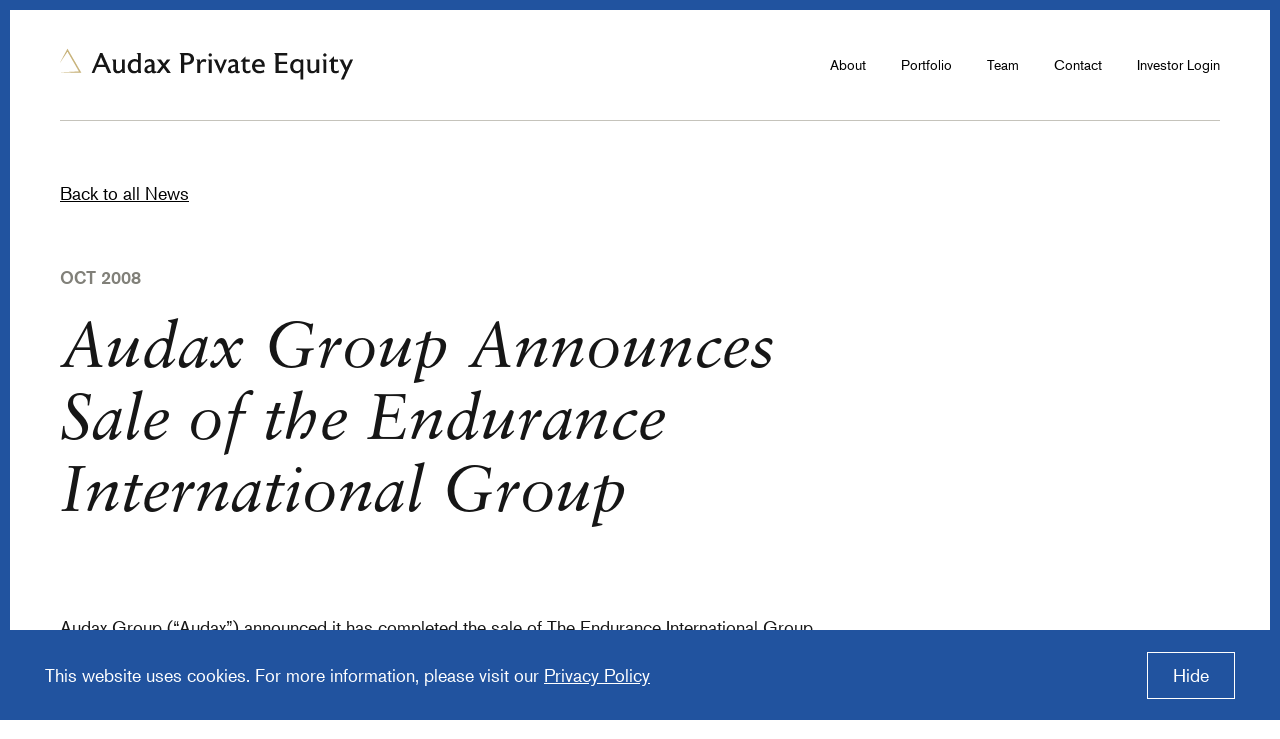

--- FILE ---
content_type: text/html; charset=utf-8
request_url: https://www.audaxprivateequity.com/news/audax-group-announces-sale-of-the-endurance-international-group
body_size: 7428
content:
<!DOCTYPE html><html class="privateequity news detail" data-ios_thirteen="false" data-session="false" lang="en"><head><!--This handcrafted digital experience brought to you by FINE: wearefine.com.--><script>(function(w,d,s,l,i){w[l]=w[l]||[];w[l].push({'gtm.start' :
new Date().getTime(),event:'gtm.js'});var f=d.getElementsByTagName(s)[0],
j=d.createElement(s),dl=l!='dataLayer'?'&l='+l:'';j.async=true;j.src=
'https://www.googletagmanager.com/gtm.js?id='+i+dl;f.parentNode.insertBefore(j,f);
})(window,document,'script','dataLayer','GTM-NWXZQMM');</script><meta charset="utf-8" /><meta content="text/html; charset=UTF-8" http-equiv="Content-Type" /><meta content="IE=edgechrome=1" http-equiv="X-UA-Compatible" /><meta content="width=device-width, initial-scale=1.0, maximum-scale=10.0, user-scalable=1" name="viewport" /><link href="/images/apple-icon-57x57.png" rel="apple-touch-icon" sizes="57x57" /><link href="/images/apple-icon-60x60.png" rel="apple-touch-icon" sizes="60x60" /><link href="/images/apple-icon-72x72.png" rel="apple-touch-icon" sizes="72x72" /><link href="/images/apple-icon-76x76.png" rel="apple-touch-icon" sizes="76x76" /><link href="/images/apple-icon-114x114.png" rel="apple-touch-icon" sizes="114x114" /><link href="/images/apple-icon-120x120.png" rel="apple-touch-icon" sizes="120x120" /><link href="/images/apple-icon-144x144.png" rel="apple-touch-icon" sizes="144x144" /><link href="/images/apple-icon-152x152.png" rel="apple-touch-icon" sizes="152x152" /><link href="/images/apple-icon-180x180.png" rel="apple-touch-icon" sizes="180x180" /><link href="/images/android-icon-192x192.png" rel="icon" sizes="192x192" type="image/png" /><link href="/images/favicon-32x32.png" rel="icon" sizes="32x32" type="image/png" /><link href="/images/favicon-96x96.png" rel="icon" sizes="96x96" type="image/png" /><link href="/images/favicon-16x16.png" rel="icon" sizes="16x16" type="image/png" /><meta content="#ffffff" name="msapplication-TileColor" /><meta content="/ms-icon-144x144.png" name="msapplication-TileImage" /><meta content="#ffffff" name="theme-color" /><meta content="https://www.audaxprivateequity.com/news/audax-group-announces-sale-of-the-endurance-international-group" property="og:url" /><meta content="website" property="og:type" /><meta content="en_US" property="og:locale" /><meta content="https://www.audaxprivateequity.com/Audax_OG_Equity.jpg" property="og:image" /><meta content="Audax Private Equity partners with management teams of established, market-leading companies who have the vision and desire to create much larger entities through acquisition and organic growth." property="og:description" /><meta content="Audax Private Equity | Audax Group Announces Sale of the Endurance International Group" property="og:title" /><title>Audax Private Equity | Audax Group Announces Sale of the Endurance International Group</title><link href="https://use.typekit.net/hlq2pre.css" rel="stylesheet" /><link rel="stylesheet" media="all" href="/assets/application-9f2f852e01886580c9b476965a3dc0b48b62a5e6a0547e3aed6cda52056f00e8.css" /><meta name="csrf-param" content="authenticity_token" />
<meta name="csrf-token" content="iCNxyy7Vf8q7zh0JOMEapU+TbI/3n8CxIB+TAEUsBSTNhIs+OahyuRRdTs5UwuNUHVhAZYE/I4hK+isRsEiCrg==" /></head><body class="privateequity news detail" data-controller="news" data-force-encoding="✓"><!--Google Tag Manager (noscript)--><noscript><iframe height="0" src="https://www.googletagmanager.com/ns.html?id=GTM-NWXZQMM" style="display:none;visibility:hidden" width="0"></iframe></noscript><!--End Google Tag Manager (noscript)--><div class="header"><div class="container"><div class="header-wrapper"><a class="u--normalize-link" href="/"><div class="logo"><svg width="294" height="36" viewbox="0 0 294 36" fill="none" xmlns="http://www.w3.org/2000/svg">
<path d="M1.03142 26.2602L20.1326 25.3676L19.4979 26.4586L6.86294 4.58044H8.15223L0.119011 16.7195L0 16.6402L6.86294 3.82671L7.47783 2.67627L8.15223 3.82671L20.7673 25.7247L21.4021 26.8553L20.1525 26.8156L1.03142 26.4387V26.2602Z" fill="#C8B37B"></path>
<path class="logo-text" d="M42.3798 7.04596H40.1247L31.6178 27H34.3583L36.9274 20.9767H45.3487L48.0321 27H51.2293L42.3798 7.04596ZM37.9266 18.693L40.1532 13.2406C40.5814 12.2129 40.8669 11.3279 40.9811 10.8427C41.0952 11.2994 41.4663 12.2414 41.8945 13.2406L44.2925 18.693H37.9266ZM65.0688 27C65.0688 27 64.8404 26.1436 64.8404 24.0312V13.3833H61.9857V22.7751C61.2721 24.0597 59.9018 25.0874 58.5031 25.0874C56.7617 25.0874 56.0195 23.9455 56.0195 22.1471V13.3833H51.9088V13.6688C52.965 14.0113 53.1934 14.9534 53.1934 16.4378V22.1471C53.1934 26.1721 55.3629 27.3426 57.6467 27.3426C59.388 27.3426 61.0722 26.6289 62.1285 25.2016L62.1856 27H65.0688ZM81.099 27C81.099 27 80.8421 26.1436 80.8421 24.0597V7.04596H76.7314V7.33143C77.7876 7.67398 77.9874 8.61602 77.9874 10.1004V14.0399C77.1881 13.3833 76.0748 13.0407 74.8473 13.0407H74.7331C70.9364 13.0407 67.7678 15.8954 67.7678 20.2059C67.7678 24.6021 70.2513 27.3426 73.9624 27.3426C74.048 27.3426 74.1336 27.3426 74.2193 27.3426C75.6181 27.2855 77.3308 26.6003 78.1016 25.4299L78.2158 27H81.099ZM77.9874 23.2033C77.3879 24.3452 76.1319 25.0874 74.7902 25.0874H74.676C72.3352 25.0874 70.7366 23.2319 70.7366 20.2059C70.7366 17.2656 72.5065 15.3245 74.9329 15.3245C76.1319 15.3245 77.2167 15.7241 77.9874 16.5234V23.2033ZM96.1792 25.0874C95.8366 25.2872 95.5511 25.3443 95.2942 25.3443C95.18 25.3443 95.0944 25.3443 95.0373 25.3158C94.6947 25.2587 94.4664 24.9446 94.4664 24.4308V17.5511C94.4664 14.4681 92.3825 13.0693 89.642 13.0693C88.0434 13.0693 86.1308 13.6973 85.1031 14.7535V17.2085C86.302 15.8668 87.7008 15.3816 89.1567 15.3816C90.7839 15.3816 91.6117 16.3236 91.6117 18.0078V18.6644C90.6411 18.8071 89.2709 19.1212 88.3003 19.4352C86.5019 20.0346 84.3894 21.205 84.3894 23.7742V23.9455C84.3894 26.0009 85.9595 27.2855 87.9292 27.2855C89.1567 27.2855 90.7553 26.8287 91.7259 25.744C91.8972 26.8002 92.6394 27.2855 93.8098 27.2855C94.6091 27.2855 95.4369 27.1427 96.1792 26.7431V25.0874ZM91.6117 24.1168C91.0122 24.8305 90.1273 25.2301 89.2709 25.2301C87.9863 25.2301 87.2155 24.545 87.2155 23.4317C87.2155 21.6332 89.014 20.7483 91.6117 20.3201V24.1168ZM105.482 19.6921L110.478 13.3833H107.052L103.855 17.6082L100.801 13.3833H96.6899V13.6688C97.6034 13.9542 98.888 15.667 99.8014 16.9231L101.942 19.8063L96.3188 27H99.6587L103.598 21.8902L107.309 27H110.906L105.482 19.6921ZM134.025 12.9265C134.025 9.72934 131.77 7.04596 127.43 7.04596H119.609V7.33143C120.922 7.84526 121.008 9.30114 121.008 11.4707V27H124.148V18.6644H127.059C131.655 18.6644 134.025 16.1238 134.025 12.9265ZM130.799 12.8124C130.799 14.9534 129.286 16.3807 127.174 16.3807H124.148V9.30114H127.288C129.885 9.30114 130.799 11.2138 130.799 12.8124ZM146.433 13.9542C145.834 13.4118 145.035 13.0693 144.035 13.0693C143.978 13.0693 143.921 13.0693 143.836 13.0978C142.808 13.1264 141.095 13.7544 140.096 16.0381L140.067 13.3833H136.071V13.6688C137.127 14.0113 137.327 14.9534 137.327 16.4378V27H140.182V20.6627C140.182 17.3227 141.552 15.8668 143.122 15.6956C143.293 15.667 143.436 15.667 143.579 15.667C144.407 15.667 145.12 15.9525 145.663 16.4378L146.433 13.9542ZM151.923 8.95858C151.923 8.04509 151.181 7.30288 150.239 7.30288C149.326 7.30288 148.583 8.04509 148.583 8.95858C148.583 9.90062 149.326 10.6428 150.239 10.6428C151.181 10.6428 151.923 9.90062 151.923 8.95858ZM151.695 13.3833H147.584V13.6688C148.641 14.0113 148.84 14.9534 148.84 16.4378V27H151.695V13.3833ZM164.14 13.3833L161.314 20.6627C161.143 21.1194 160.971 21.4905 160.714 22.4326C160.429 21.4905 160.229 21.0623 160.058 20.6627L157.06 13.3833H153.349V13.6688C154.12 13.9542 154.663 15.1246 155.205 16.3236L160.115 27.2569H161.086L167.023 13.3833H164.14ZM179.812 25.0874C179.469 25.2872 179.184 25.3443 178.927 25.3443C178.812 25.3443 178.727 25.3443 178.67 25.3158C178.327 25.2587 178.099 24.9446 178.099 24.4308V17.5511C178.099 14.4681 176.015 13.0693 173.274 13.0693C171.676 13.0693 169.763 13.6973 168.736 14.7535V17.2085C169.935 15.8668 171.333 15.3816 172.789 15.3816C174.416 15.3816 175.244 16.3236 175.244 18.0078V18.6644C174.274 18.8071 172.903 19.1212 171.933 19.4352C170.134 20.0346 168.022 21.205 168.022 23.7742V23.9455C168.022 26.0009 169.592 27.2855 171.562 27.2855C172.789 27.2855 174.388 26.8287 175.358 25.744C175.53 26.8002 176.272 27.2855 177.442 27.2855C178.242 27.2855 179.069 27.1427 179.812 26.7431V25.0874ZM175.244 24.1168C174.645 24.8305 173.76 25.2301 172.903 25.2301C171.619 25.2301 170.848 24.545 170.848 23.4317C170.848 21.6332 172.646 20.7483 175.244 20.3201V24.1168ZM190.485 24.1739C189.543 24.8305 188.629 25.0874 187.602 25.0874H187.43C186.574 25.0874 185.603 24.545 185.603 22.9464V15.667H189.8V13.3833H185.603V10.2717L180.665 15.1246V15.667H182.777V23.0891C182.777 25.5441 184.29 27.3426 187.202 27.3426C188.344 27.3426 189.571 26.9715 190.485 26.4576V24.1739ZM204.72 19.9205C204.72 15.4672 202.379 13.0407 198.64 13.0407C194.872 13.0407 192.046 16.1809 192.046 20.2059C192.046 24.4594 195.072 27.3426 199.097 27.3426C201.095 27.3426 202.893 26.8858 204.264 26.0865L203.892 23.8599C202.579 24.7163 201.295 25.0303 199.924 25.0303C199.639 25.0303 199.354 25.0017 199.068 24.9732C196.756 24.7734 195.214 23.1748 194.986 20.6341H204.72C204.72 20.3772 204.72 20.1488 204.72 19.9205ZM195.1 18.6359C195.471 16.6091 196.67 15.2674 198.611 15.2674C200.581 15.2674 201.694 16.5805 201.894 18.6359H195.1ZM227.587 24.6306H218.68V18.0078H227.016V15.7241H218.68V9.41532H227.33V7.04596H214.141V7.33143C215.483 7.84526 215.54 9.30114 215.54 11.4707V27H227.587V24.6306ZM240.943 13.3833L240.686 14.5822C239.887 13.5546 238.545 13.0407 237.061 13.0407C233.493 13.0407 230.21 15.8383 230.21 20.2059C230.21 24.5735 232.722 27.3426 236.262 27.3426C236.347 27.3426 236.433 27.3426 236.519 27.3426C237.86 27.2855 239.545 26.7145 240.458 25.3158V33.6228H243.341L243.37 13.3833H240.943ZM240.458 22.9749C239.83 24.3737 238.603 25.0303 237.147 25.0874C237.09 25.0874 237.033 25.0874 236.975 25.0874C234.635 25.0874 233.15 23.2033 233.15 20.2059C233.15 17.2656 234.863 15.2959 237.318 15.2959C238.545 15.2959 239.744 15.7812 240.458 16.7232V22.9749ZM259.375 27C259.375 27 259.147 26.1436 259.147 24.0312V13.3833H256.292V22.7751C255.578 24.0597 254.208 25.0874 252.809 25.0874C251.068 25.0874 250.326 23.9455 250.326 22.1471V13.3833H246.215V13.6688C247.271 14.0113 247.5 14.9534 247.5 16.4378V22.1471C247.5 26.1721 249.669 27.3426 251.953 27.3426C253.694 27.3426 255.378 26.6289 256.435 25.2016L256.492 27H259.375ZM266.556 8.95858C266.556 8.04509 265.813 7.30288 264.871 7.30288C263.958 7.30288 263.216 8.04509 263.216 8.95858C263.216 9.90062 263.958 10.6428 264.871 10.6428C265.813 10.6428 266.556 9.90062 266.556 8.95858ZM266.327 13.3833H262.217V13.6688C263.273 14.0113 263.473 14.9534 263.473 16.4378V27H266.327V13.3833ZM278.801 24.1739C277.859 24.8305 276.945 25.0874 275.918 25.0874H275.746C274.89 25.0874 273.919 24.545 273.919 22.9464V15.667H278.116V13.3833H273.919V10.2717L268.981 15.1246V15.667H271.093V23.0891C271.093 25.5441 272.606 27.3426 275.518 27.3426C276.66 27.3426 277.887 26.9715 278.801 26.4576V24.1739ZM290.239 13.3833L286.613 21.205L283.016 13.3833H279.077V13.6688C279.876 13.9257 280.476 15.0675 281.104 16.3236L285.1 24.4879L280.875 33.6228H283.816L293.15 13.3833H290.239Z" fill="#161616"></path>
</svg>
</div></a><div class="header-links header-links-mobile u--not_desktop-flex"><a class="u--normalize-link investor_login_link" href="https://dynamo.dynamosoftware.com/tenant/dynamo.netagesolutions.com/Audax/Investors">Investor Login</a><button class="u--normalize-button js-nav-trigger nav-trigger"><svg width="30" height="21" viewbox="0 0 30 21" fill="none" xmlns="http://www.w3.org/2000/svg">
<line y1="0.5" x2="30" y2="0.5" stroke="#161616"></line>
<line y1="20.5" x2="30" y2="20.5" stroke="#161616"></line>
<line y1="10.5" x2="30" y2="10.5" stroke="#161616"></line>
</svg>
</button></div><div class="header-links u--desktop_only"><ul class="u--normalize-list"><li><a class="u--normalize-link" href="#">About</a><ul class="nav_second_level"><li><a class="u--normalize-link" href="/">Overview</a></li><li><a class="u--normalize-link" href="/approach">Approach</a></li><li><a class="u--normalize-link nav-selected" href="/news">News</a></li><li class="nav_jump_links"><a class="u--normalize-link" href="/citizenship">Citizenship</a><!--- Removed Dropdown for Citizenship - REDMINE 103148--></li></ul></li><li><a class="u--normalize-link" href="/portfolio">Portfolio</a></li><li><a class="u--normalize-link" href="/team">Team</a></li><li><a class="u--normalize-link" href="/contact">Contact</a></li><li><a class="u--normalize-link" href="https://dynamo.dynamosoftware.com/tenant/dynamo.netagesolutions.com/Audax/Investors" target="_blank">Investor Login</a></li></ul></div></div></div></div><div class="navigation-mobile"><button class="u--normalize-button js-nav-trigger nav-trigger"><svg width="25" height="24" viewbox="0 0 25 24" fill="none" xmlns="http://www.w3.org/2000/svg">
<line x1="1.97855" y1="0.903649" x2="24.3536" y2="23.2786" stroke="white"></line>
<line y1="-0.5" x2="31.643" y2="-0.5" transform="matrix(-0.707107 0.707107 0.707107 0.707107 24 1.2572)" stroke="white"></line>
</svg>
</button><div class="navigation-mobile-inner"><ul class="u--normalize-list"><li class="nav_item"><a class="u--normalize-link js-has-subnav nav-mobile-about" href="#">About</a><div class="subnav-wrapper"><ul class="subnav"><li class="nav_item about_nav_item"><a class="u--normalize-link js-close-subnav" href="#">Back</a></li><li class="nav_item about_nav_item"><a class="u--normalize-link" href="/">Overview</a></li><li class="nav_item about_nav_item"><a class="u--normalize-link" href="/approach">Approach</a></li><li class="nav_item about_nav_item"><a class="u--normalize-link nav-selected" href="/news">News</a></li><li class="nav_item about_nav_item"><a class="a u--normalize-link" href="/citizenship">Life at Audax</a><!--- Removed Dropdown for Citizenship - REDMINE 103148--></li></ul></div></li><li class="nav_item"><a class="u--normalize-link" href="/portfolio">Portfolio</a></li><li class="nav_item"><a class="u--normalize-link" href="/team">Team</a></li><li class="nav_item"><a class="u--normalize-link" href="/contact">Contact</a></li><li class="nav_item"><a class="u--normalize-link" href="https://dynamo.dynamosoftware.com/tenant/dynamo.netagesolutions.com/Audax/Investors" target="_blank">Investor Login</a></li></ul></div></div><div class="wrapper"><div class="container"><div class="two_col-one_third_two_thirds component_gap--small b--top intro"><div class="one_third" data-aos="fade"><a class="intro_link" href="/news"><p class="t--body">Back to all News</p></a></div></div></div><div class="container two_col-two_thirds_one_third news_article"><div class="two_thirds"><div class="t--quiet t--bold u--uppercase component_gap--xsmall">Oct 2008</div><h1 class="t--subhead component_gap--medium">Audax Group Announces Sale of the Endurance International Group </h1><div class="component_gap--medium"><div class="markdown-content "><p>Audax Group (“Audax”) announced it has completed the sale of The Endurance International Group (“Endurance”) to Accel-KKR. Based in Burlington, Massachusetts, Endurance is a leading provider of subscription-based, shared web site hosting and other online applications and services to individuals and small-to-medium sized businesses. With 24 branded properties, Endurance serves over 600,000 accounts worldwide. Audax, together with management, acquired the company in May 2003 and subsequently sourced and integrated 17 add-on acquisitions.</p>

<p><strong>Geoffrey S. Rehnert</strong>, Co-Chief Executive Officer, Audax Group, said “Steve Sydness and his team did an outstanding job working together with Audax to source and integrate 17 add-on acquisitions during our ownership period, building Endurance into a leader in the shared web hosting market. We wish Steve and his team continued success.”</p>

<p><strong>Steve Sydness</strong>, Chief Executive Officer of Endurance, said “It has been a great experience working with Audax Group. Their expertise in sourcing, executing, and integrating add-on acquisitions was a key to helping us grow our business. We look forward to continuing to build the business and retaining a significant equity stake in the company.”</p>

<p>Ropes &amp; Gray LLP advised Audax Group.  Piper Jaffray &amp; Co. advised Endurance.</p>
</div></div></div><div class="one_third"></div></div></div><section class="footer container" data-aos="fade"><div class="logo"><svg width="294" height="36" viewbox="0 0 294 36" fill="none" xmlns="http://www.w3.org/2000/svg">
<path d="M1.03142 26.2602L20.1326 25.3676L19.4979 26.4586L6.86294 4.58044H8.15223L0.119011 16.7195L0 16.6402L6.86294 3.82671L7.47783 2.67627L8.15223 3.82671L20.7673 25.7247L21.4021 26.8553L20.1525 26.8156L1.03142 26.4387V26.2602Z" fill="#C8B37B"></path>
<path class="logo-text" d="M42.3798 7.04596H40.1247L31.6178 27H34.3583L36.9274 20.9767H45.3487L48.0321 27H51.2293L42.3798 7.04596ZM37.9266 18.693L40.1532 13.2406C40.5814 12.2129 40.8669 11.3279 40.9811 10.8427C41.0952 11.2994 41.4663 12.2414 41.8945 13.2406L44.2925 18.693H37.9266ZM65.0688 27C65.0688 27 64.8404 26.1436 64.8404 24.0312V13.3833H61.9857V22.7751C61.2721 24.0597 59.9018 25.0874 58.5031 25.0874C56.7617 25.0874 56.0195 23.9455 56.0195 22.1471V13.3833H51.9088V13.6688C52.965 14.0113 53.1934 14.9534 53.1934 16.4378V22.1471C53.1934 26.1721 55.3629 27.3426 57.6467 27.3426C59.388 27.3426 61.0722 26.6289 62.1285 25.2016L62.1856 27H65.0688ZM81.099 27C81.099 27 80.8421 26.1436 80.8421 24.0597V7.04596H76.7314V7.33143C77.7876 7.67398 77.9874 8.61602 77.9874 10.1004V14.0399C77.1881 13.3833 76.0748 13.0407 74.8473 13.0407H74.7331C70.9364 13.0407 67.7678 15.8954 67.7678 20.2059C67.7678 24.6021 70.2513 27.3426 73.9624 27.3426C74.048 27.3426 74.1336 27.3426 74.2193 27.3426C75.6181 27.2855 77.3308 26.6003 78.1016 25.4299L78.2158 27H81.099ZM77.9874 23.2033C77.3879 24.3452 76.1319 25.0874 74.7902 25.0874H74.676C72.3352 25.0874 70.7366 23.2319 70.7366 20.2059C70.7366 17.2656 72.5065 15.3245 74.9329 15.3245C76.1319 15.3245 77.2167 15.7241 77.9874 16.5234V23.2033ZM96.1792 25.0874C95.8366 25.2872 95.5511 25.3443 95.2942 25.3443C95.18 25.3443 95.0944 25.3443 95.0373 25.3158C94.6947 25.2587 94.4664 24.9446 94.4664 24.4308V17.5511C94.4664 14.4681 92.3825 13.0693 89.642 13.0693C88.0434 13.0693 86.1308 13.6973 85.1031 14.7535V17.2085C86.302 15.8668 87.7008 15.3816 89.1567 15.3816C90.7839 15.3816 91.6117 16.3236 91.6117 18.0078V18.6644C90.6411 18.8071 89.2709 19.1212 88.3003 19.4352C86.5019 20.0346 84.3894 21.205 84.3894 23.7742V23.9455C84.3894 26.0009 85.9595 27.2855 87.9292 27.2855C89.1567 27.2855 90.7553 26.8287 91.7259 25.744C91.8972 26.8002 92.6394 27.2855 93.8098 27.2855C94.6091 27.2855 95.4369 27.1427 96.1792 26.7431V25.0874ZM91.6117 24.1168C91.0122 24.8305 90.1273 25.2301 89.2709 25.2301C87.9863 25.2301 87.2155 24.545 87.2155 23.4317C87.2155 21.6332 89.014 20.7483 91.6117 20.3201V24.1168ZM105.482 19.6921L110.478 13.3833H107.052L103.855 17.6082L100.801 13.3833H96.6899V13.6688C97.6034 13.9542 98.888 15.667 99.8014 16.9231L101.942 19.8063L96.3188 27H99.6587L103.598 21.8902L107.309 27H110.906L105.482 19.6921ZM134.025 12.9265C134.025 9.72934 131.77 7.04596 127.43 7.04596H119.609V7.33143C120.922 7.84526 121.008 9.30114 121.008 11.4707V27H124.148V18.6644H127.059C131.655 18.6644 134.025 16.1238 134.025 12.9265ZM130.799 12.8124C130.799 14.9534 129.286 16.3807 127.174 16.3807H124.148V9.30114H127.288C129.885 9.30114 130.799 11.2138 130.799 12.8124ZM146.433 13.9542C145.834 13.4118 145.035 13.0693 144.035 13.0693C143.978 13.0693 143.921 13.0693 143.836 13.0978C142.808 13.1264 141.095 13.7544 140.096 16.0381L140.067 13.3833H136.071V13.6688C137.127 14.0113 137.327 14.9534 137.327 16.4378V27H140.182V20.6627C140.182 17.3227 141.552 15.8668 143.122 15.6956C143.293 15.667 143.436 15.667 143.579 15.667C144.407 15.667 145.12 15.9525 145.663 16.4378L146.433 13.9542ZM151.923 8.95858C151.923 8.04509 151.181 7.30288 150.239 7.30288C149.326 7.30288 148.583 8.04509 148.583 8.95858C148.583 9.90062 149.326 10.6428 150.239 10.6428C151.181 10.6428 151.923 9.90062 151.923 8.95858ZM151.695 13.3833H147.584V13.6688C148.641 14.0113 148.84 14.9534 148.84 16.4378V27H151.695V13.3833ZM164.14 13.3833L161.314 20.6627C161.143 21.1194 160.971 21.4905 160.714 22.4326C160.429 21.4905 160.229 21.0623 160.058 20.6627L157.06 13.3833H153.349V13.6688C154.12 13.9542 154.663 15.1246 155.205 16.3236L160.115 27.2569H161.086L167.023 13.3833H164.14ZM179.812 25.0874C179.469 25.2872 179.184 25.3443 178.927 25.3443C178.812 25.3443 178.727 25.3443 178.67 25.3158C178.327 25.2587 178.099 24.9446 178.099 24.4308V17.5511C178.099 14.4681 176.015 13.0693 173.274 13.0693C171.676 13.0693 169.763 13.6973 168.736 14.7535V17.2085C169.935 15.8668 171.333 15.3816 172.789 15.3816C174.416 15.3816 175.244 16.3236 175.244 18.0078V18.6644C174.274 18.8071 172.903 19.1212 171.933 19.4352C170.134 20.0346 168.022 21.205 168.022 23.7742V23.9455C168.022 26.0009 169.592 27.2855 171.562 27.2855C172.789 27.2855 174.388 26.8287 175.358 25.744C175.53 26.8002 176.272 27.2855 177.442 27.2855C178.242 27.2855 179.069 27.1427 179.812 26.7431V25.0874ZM175.244 24.1168C174.645 24.8305 173.76 25.2301 172.903 25.2301C171.619 25.2301 170.848 24.545 170.848 23.4317C170.848 21.6332 172.646 20.7483 175.244 20.3201V24.1168ZM190.485 24.1739C189.543 24.8305 188.629 25.0874 187.602 25.0874H187.43C186.574 25.0874 185.603 24.545 185.603 22.9464V15.667H189.8V13.3833H185.603V10.2717L180.665 15.1246V15.667H182.777V23.0891C182.777 25.5441 184.29 27.3426 187.202 27.3426C188.344 27.3426 189.571 26.9715 190.485 26.4576V24.1739ZM204.72 19.9205C204.72 15.4672 202.379 13.0407 198.64 13.0407C194.872 13.0407 192.046 16.1809 192.046 20.2059C192.046 24.4594 195.072 27.3426 199.097 27.3426C201.095 27.3426 202.893 26.8858 204.264 26.0865L203.892 23.8599C202.579 24.7163 201.295 25.0303 199.924 25.0303C199.639 25.0303 199.354 25.0017 199.068 24.9732C196.756 24.7734 195.214 23.1748 194.986 20.6341H204.72C204.72 20.3772 204.72 20.1488 204.72 19.9205ZM195.1 18.6359C195.471 16.6091 196.67 15.2674 198.611 15.2674C200.581 15.2674 201.694 16.5805 201.894 18.6359H195.1ZM227.587 24.6306H218.68V18.0078H227.016V15.7241H218.68V9.41532H227.33V7.04596H214.141V7.33143C215.483 7.84526 215.54 9.30114 215.54 11.4707V27H227.587V24.6306ZM240.943 13.3833L240.686 14.5822C239.887 13.5546 238.545 13.0407 237.061 13.0407C233.493 13.0407 230.21 15.8383 230.21 20.2059C230.21 24.5735 232.722 27.3426 236.262 27.3426C236.347 27.3426 236.433 27.3426 236.519 27.3426C237.86 27.2855 239.545 26.7145 240.458 25.3158V33.6228H243.341L243.37 13.3833H240.943ZM240.458 22.9749C239.83 24.3737 238.603 25.0303 237.147 25.0874C237.09 25.0874 237.033 25.0874 236.975 25.0874C234.635 25.0874 233.15 23.2033 233.15 20.2059C233.15 17.2656 234.863 15.2959 237.318 15.2959C238.545 15.2959 239.744 15.7812 240.458 16.7232V22.9749ZM259.375 27C259.375 27 259.147 26.1436 259.147 24.0312V13.3833H256.292V22.7751C255.578 24.0597 254.208 25.0874 252.809 25.0874C251.068 25.0874 250.326 23.9455 250.326 22.1471V13.3833H246.215V13.6688C247.271 14.0113 247.5 14.9534 247.5 16.4378V22.1471C247.5 26.1721 249.669 27.3426 251.953 27.3426C253.694 27.3426 255.378 26.6289 256.435 25.2016L256.492 27H259.375ZM266.556 8.95858C266.556 8.04509 265.813 7.30288 264.871 7.30288C263.958 7.30288 263.216 8.04509 263.216 8.95858C263.216 9.90062 263.958 10.6428 264.871 10.6428C265.813 10.6428 266.556 9.90062 266.556 8.95858ZM266.327 13.3833H262.217V13.6688C263.273 14.0113 263.473 14.9534 263.473 16.4378V27H266.327V13.3833ZM278.801 24.1739C277.859 24.8305 276.945 25.0874 275.918 25.0874H275.746C274.89 25.0874 273.919 24.545 273.919 22.9464V15.667H278.116V13.3833H273.919V10.2717L268.981 15.1246V15.667H271.093V23.0891C271.093 25.5441 272.606 27.3426 275.518 27.3426C276.66 27.3426 277.887 26.9715 278.801 26.4576V24.1739ZM290.239 13.3833L286.613 21.205L283.016 13.3833H279.077V13.6688C279.876 13.9257 280.476 15.0675 281.104 16.3236L285.1 24.4879L280.875 33.6228H283.816L293.15 13.3833H290.239Z" fill="#161616"></path>
</svg>
<div class="download_factsheet"><svg width="11" height="15" viewbox="0 0 11 15" fill="none" xmlns="http://www.w3.org/2000/svg">
<path d="M8.91234 3.51465L5.44824 9.51465L1.98414 3.51465L8.91234 3.51465Z" fill="#161616" stroke="#161616"></path>
<line x1="1.94824" y1="13.5146" x2="8.94824" y2="13.5146" stroke="#161616"></line>
</svg>
<a target="_blank" class="u--normalize-link" href="/system/uploads/fae/file/asset/275/Audax_PE_Firm-Profile-Website.pdf">Download Our PE Fact Sheet</a></div></div><div class="links"><div class="footer_links"><ul class="u--normalize-list"><li><a class="u--normalize-link" href="https://www.audaxgroup.com">Audax Group</a></li><li><a class="u--normalize-link" href="https://dynamo.dynamosoftware.com/tenant/dynamo.netagesolutions.com/Audax/Investors" target="_blank">Investor Login</a></li></ul><ul class="u--normalize-list"><li><a class="u--normalize-link" href="/sitemap">Sitemap</a></li><li><a class="u--normalize-link" href="/privacy-policy">Privacy Policy</a></li><li><a class="u--normalize-link" href="/terms-of-use">Terms of Use</a></li></ul></div><div class="copyright"><span class="u--no-wrap">&copy; 2025 Audax Management Company, LLC.</span><span class="u--no-wrap">All rights reserved.&nbsp;<a class="u--normalize-link secret-link" href="https://www.wearefine.com/" rel="noopener" target="_blank">a FINE site.</a></span></div><div class="footer_linkedin"><a aria-label="Visit Auxax Private Equity&#39;s LinkedIn" href="https://www.linkedin.com/company/audax-private-equity/" rel="noopener" target="_blank"><svg width="36" height="37" viewbox="0 0 36 37" fill="none" xmlns="http://www.w3.org/2000/svg">
<rect y="0.274414" width="35.8025" height="35.8025" fill="#161616"></rect>
<path d="M11.7065 13.4885H7.4223V27.0938H11.7065V13.4885Z" fill="white"></path>
<path d="M23.4591 13.3728C21.0275 13.3728 19.4644 14.7044 19.1749 15.6307V13.4886H14.3697C14.4276 14.6465 14.3697 27.0939 14.3697 27.0939H19.1749V19.7412C19.1749 19.336 19.1749 18.9307 19.2907 18.6412C19.6381 17.8307 20.3328 16.9623 21.6065 16.9623C23.2854 16.9623 24.0381 18.236 24.0381 20.0886V27.0939H28.9012V19.5675C28.9012 15.3412 26.5275 13.3728 23.4591 13.3728Z" fill="white"></path>
<path d="M9.50651 7.06226C7.94335 7.06226 6.90125 8.10436 6.90125 9.43594C6.90125 10.7675 7.88547 11.8096 9.44863 11.8096H9.50651C11.1276 11.8096 12.1118 10.7675 12.1118 9.43594C12.0539 8.10436 11.0697 7.06226 9.50651 7.06226Z" fill="white"></path>
</svg>
</a></div></div></section><script src="/assets/application-dce88d2ac2fd7b08028873fba6bb4ca2710719ee106c60d0efc7311369f2bc40.js"></script><img referrerpolicy="no-referrer-when-downgrade" src="https://d21y75miwcfqoq.cloudfront.net/d0718689" style="position: absolute" /><div class="cookie_banner privateequity"><p class="t--body">This website uses cookies. For more information, please visit our <a href="/privacy-policy">Privacy Policy</a></p><button class="cookie_banner--btn js-cookie-banner-btn">Hide</button></div></body></html>

--- FILE ---
content_type: text/css
request_url: https://www.audaxprivateequity.com/assets/application-9f2f852e01886580c9b476965a3dc0b48b62a5e6a0547e3aed6cda52056f00e8.css
body_size: 35815
content:
/*! normalize.css v8.0.0 | MIT License | github.com/necolas/normalize.css */html{line-height:1.15;-webkit-text-size-adjust:100%}body{margin:0}h1{font-size:2em;margin:0.67em 0}hr{box-sizing:content-box;height:0;overflow:visible}pre{font-family:monospace, monospace;font-size:1em}a{background-color:transparent}abbr[title]{border-bottom:none;text-decoration:underline;-webkit-text-decoration:underline dotted;text-decoration:underline dotted}b,strong{font-weight:bolder}code,kbd,samp{font-family:monospace, monospace;font-size:1em}small{font-size:80%}sub,sup{font-size:75%;line-height:0;position:relative;vertical-align:baseline}sub{bottom:-0.25em}sup{top:-0.5em}img{border-style:none}button,input,optgroup,select,textarea{font-family:inherit;font-size:100%;line-height:1.15;margin:0}button,input{overflow:visible}button,select{text-transform:none}button,[type="button"],[type="reset"],[type="submit"]{-webkit-appearance:button}button::-moz-focus-inner,[type="button"]::-moz-focus-inner,[type="reset"]::-moz-focus-inner,[type="submit"]::-moz-focus-inner{border-style:none;padding:0}button:-moz-focusring,[type="button"]:-moz-focusring,[type="reset"]:-moz-focusring,[type="submit"]:-moz-focusring{outline:1px dotted ButtonText}fieldset{padding:0.35em 0.75em 0.625em}legend{box-sizing:border-box;color:inherit;display:table;max-width:100%;padding:0;white-space:normal}progress{vertical-align:baseline}textarea{overflow:auto}[type="checkbox"],[type="radio"]{box-sizing:border-box;padding:0}[type="number"]::-webkit-inner-spin-button,[type="number"]::-webkit-outer-spin-button{height:auto}[type="search"]{-webkit-appearance:textfield;outline-offset:-2px}[type="search"]::-webkit-search-decoration{-webkit-appearance:none}::-webkit-file-upload-button{-webkit-appearance:button;font:inherit}details{display:block}summary{display:list-item}template{display:none}[hidden]{display:none}[data-aos][data-aos][data-aos-duration="50"],body[data-aos-duration="50"] [data-aos]{transition-duration:50ms}[data-aos][data-aos][data-aos-delay="50"],body[data-aos-delay="50"] [data-aos]{transition-delay:0}[data-aos][data-aos][data-aos-delay="50"].aos-animate,body[data-aos-delay="50"] [data-aos].aos-animate{transition-delay:50ms}[data-aos][data-aos][data-aos-duration="100"],body[data-aos-duration="100"] [data-aos]{transition-duration:.1s}[data-aos][data-aos][data-aos-delay="100"],body[data-aos-delay="100"] [data-aos]{transition-delay:0}[data-aos][data-aos][data-aos-delay="100"].aos-animate,body[data-aos-delay="100"] [data-aos].aos-animate{transition-delay:.1s}[data-aos][data-aos][data-aos-duration="150"],body[data-aos-duration="150"] [data-aos]{transition-duration:.15s}[data-aos][data-aos][data-aos-delay="150"],body[data-aos-delay="150"] [data-aos]{transition-delay:0}[data-aos][data-aos][data-aos-delay="150"].aos-animate,body[data-aos-delay="150"] [data-aos].aos-animate{transition-delay:.15s}[data-aos][data-aos][data-aos-duration="200"],body[data-aos-duration="200"] [data-aos]{transition-duration:.2s}[data-aos][data-aos][data-aos-delay="200"],body[data-aos-delay="200"] [data-aos]{transition-delay:0}[data-aos][data-aos][data-aos-delay="200"].aos-animate,body[data-aos-delay="200"] [data-aos].aos-animate{transition-delay:.2s}[data-aos][data-aos][data-aos-duration="250"],body[data-aos-duration="250"] [data-aos]{transition-duration:.25s}[data-aos][data-aos][data-aos-delay="250"],body[data-aos-delay="250"] [data-aos]{transition-delay:0}[data-aos][data-aos][data-aos-delay="250"].aos-animate,body[data-aos-delay="250"] [data-aos].aos-animate{transition-delay:.25s}[data-aos][data-aos][data-aos-duration="300"],body[data-aos-duration="300"] [data-aos]{transition-duration:.3s}[data-aos][data-aos][data-aos-delay="300"],body[data-aos-delay="300"] [data-aos]{transition-delay:0}[data-aos][data-aos][data-aos-delay="300"].aos-animate,body[data-aos-delay="300"] [data-aos].aos-animate{transition-delay:.3s}[data-aos][data-aos][data-aos-duration="350"],body[data-aos-duration="350"] [data-aos]{transition-duration:.35s}[data-aos][data-aos][data-aos-delay="350"],body[data-aos-delay="350"] [data-aos]{transition-delay:0}[data-aos][data-aos][data-aos-delay="350"].aos-animate,body[data-aos-delay="350"] [data-aos].aos-animate{transition-delay:.35s}[data-aos][data-aos][data-aos-duration="400"],body[data-aos-duration="400"] [data-aos]{transition-duration:.4s}[data-aos][data-aos][data-aos-delay="400"],body[data-aos-delay="400"] [data-aos]{transition-delay:0}[data-aos][data-aos][data-aos-delay="400"].aos-animate,body[data-aos-delay="400"] [data-aos].aos-animate{transition-delay:.4s}[data-aos][data-aos][data-aos-duration="450"],body[data-aos-duration="450"] [data-aos]{transition-duration:.45s}[data-aos][data-aos][data-aos-delay="450"],body[data-aos-delay="450"] [data-aos]{transition-delay:0}[data-aos][data-aos][data-aos-delay="450"].aos-animate,body[data-aos-delay="450"] [data-aos].aos-animate{transition-delay:.45s}[data-aos][data-aos][data-aos-duration="500"],body[data-aos-duration="500"] [data-aos]{transition-duration:.5s}[data-aos][data-aos][data-aos-delay="500"],body[data-aos-delay="500"] [data-aos]{transition-delay:0}[data-aos][data-aos][data-aos-delay="500"].aos-animate,body[data-aos-delay="500"] [data-aos].aos-animate{transition-delay:.5s}[data-aos][data-aos][data-aos-duration="550"],body[data-aos-duration="550"] [data-aos]{transition-duration:.55s}[data-aos][data-aos][data-aos-delay="550"],body[data-aos-delay="550"] [data-aos]{transition-delay:0}[data-aos][data-aos][data-aos-delay="550"].aos-animate,body[data-aos-delay="550"] [data-aos].aos-animate{transition-delay:.55s}[data-aos][data-aos][data-aos-duration="600"],body[data-aos-duration="600"] [data-aos]{transition-duration:.6s}[data-aos][data-aos][data-aos-delay="600"],body[data-aos-delay="600"] [data-aos]{transition-delay:0}[data-aos][data-aos][data-aos-delay="600"].aos-animate,body[data-aos-delay="600"] [data-aos].aos-animate{transition-delay:.6s}[data-aos][data-aos][data-aos-duration="650"],body[data-aos-duration="650"] [data-aos]{transition-duration:.65s}[data-aos][data-aos][data-aos-delay="650"],body[data-aos-delay="650"] [data-aos]{transition-delay:0}[data-aos][data-aos][data-aos-delay="650"].aos-animate,body[data-aos-delay="650"] [data-aos].aos-animate{transition-delay:.65s}[data-aos][data-aos][data-aos-duration="700"],body[data-aos-duration="700"] [data-aos]{transition-duration:.7s}[data-aos][data-aos][data-aos-delay="700"],body[data-aos-delay="700"] [data-aos]{transition-delay:0}[data-aos][data-aos][data-aos-delay="700"].aos-animate,body[data-aos-delay="700"] [data-aos].aos-animate{transition-delay:.7s}[data-aos][data-aos][data-aos-duration="750"],body[data-aos-duration="750"] [data-aos]{transition-duration:.75s}[data-aos][data-aos][data-aos-delay="750"],body[data-aos-delay="750"] [data-aos]{transition-delay:0}[data-aos][data-aos][data-aos-delay="750"].aos-animate,body[data-aos-delay="750"] [data-aos].aos-animate{transition-delay:.75s}[data-aos][data-aos][data-aos-duration="800"],body[data-aos-duration="800"] [data-aos]{transition-duration:.8s}[data-aos][data-aos][data-aos-delay="800"],body[data-aos-delay="800"] [data-aos]{transition-delay:0}[data-aos][data-aos][data-aos-delay="800"].aos-animate,body[data-aos-delay="800"] [data-aos].aos-animate{transition-delay:.8s}[data-aos][data-aos][data-aos-duration="850"],body[data-aos-duration="850"] [data-aos]{transition-duration:.85s}[data-aos][data-aos][data-aos-delay="850"],body[data-aos-delay="850"] [data-aos]{transition-delay:0}[data-aos][data-aos][data-aos-delay="850"].aos-animate,body[data-aos-delay="850"] [data-aos].aos-animate{transition-delay:.85s}[data-aos][data-aos][data-aos-duration="900"],body[data-aos-duration="900"] [data-aos]{transition-duration:.9s}[data-aos][data-aos][data-aos-delay="900"],body[data-aos-delay="900"] [data-aos]{transition-delay:0}[data-aos][data-aos][data-aos-delay="900"].aos-animate,body[data-aos-delay="900"] [data-aos].aos-animate{transition-delay:.9s}[data-aos][data-aos][data-aos-duration="950"],body[data-aos-duration="950"] [data-aos]{transition-duration:.95s}[data-aos][data-aos][data-aos-delay="950"],body[data-aos-delay="950"] [data-aos]{transition-delay:0}[data-aos][data-aos][data-aos-delay="950"].aos-animate,body[data-aos-delay="950"] [data-aos].aos-animate{transition-delay:.95s}[data-aos][data-aos][data-aos-duration="1000"],body[data-aos-duration="1000"] [data-aos]{transition-duration:1s}[data-aos][data-aos][data-aos-delay="1000"],body[data-aos-delay="1000"] [data-aos]{transition-delay:0}[data-aos][data-aos][data-aos-delay="1000"].aos-animate,body[data-aos-delay="1000"] [data-aos].aos-animate{transition-delay:1s}[data-aos][data-aos][data-aos-duration="1050"],body[data-aos-duration="1050"] [data-aos]{transition-duration:1.05s}[data-aos][data-aos][data-aos-delay="1050"],body[data-aos-delay="1050"] [data-aos]{transition-delay:0}[data-aos][data-aos][data-aos-delay="1050"].aos-animate,body[data-aos-delay="1050"] [data-aos].aos-animate{transition-delay:1.05s}[data-aos][data-aos][data-aos-duration="1100"],body[data-aos-duration="1100"] [data-aos]{transition-duration:1.1s}[data-aos][data-aos][data-aos-delay="1100"],body[data-aos-delay="1100"] [data-aos]{transition-delay:0}[data-aos][data-aos][data-aos-delay="1100"].aos-animate,body[data-aos-delay="1100"] [data-aos].aos-animate{transition-delay:1.1s}[data-aos][data-aos][data-aos-duration="1150"],body[data-aos-duration="1150"] [data-aos]{transition-duration:1.15s}[data-aos][data-aos][data-aos-delay="1150"],body[data-aos-delay="1150"] [data-aos]{transition-delay:0}[data-aos][data-aos][data-aos-delay="1150"].aos-animate,body[data-aos-delay="1150"] [data-aos].aos-animate{transition-delay:1.15s}[data-aos][data-aos][data-aos-duration="1200"],body[data-aos-duration="1200"] [data-aos]{transition-duration:1.2s}[data-aos][data-aos][data-aos-delay="1200"],body[data-aos-delay="1200"] [data-aos]{transition-delay:0}[data-aos][data-aos][data-aos-delay="1200"].aos-animate,body[data-aos-delay="1200"] [data-aos].aos-animate{transition-delay:1.2s}[data-aos][data-aos][data-aos-duration="1250"],body[data-aos-duration="1250"] [data-aos]{transition-duration:1.25s}[data-aos][data-aos][data-aos-delay="1250"],body[data-aos-delay="1250"] [data-aos]{transition-delay:0}[data-aos][data-aos][data-aos-delay="1250"].aos-animate,body[data-aos-delay="1250"] [data-aos].aos-animate{transition-delay:1.25s}[data-aos][data-aos][data-aos-duration="1300"],body[data-aos-duration="1300"] [data-aos]{transition-duration:1.3s}[data-aos][data-aos][data-aos-delay="1300"],body[data-aos-delay="1300"] [data-aos]{transition-delay:0}[data-aos][data-aos][data-aos-delay="1300"].aos-animate,body[data-aos-delay="1300"] [data-aos].aos-animate{transition-delay:1.3s}[data-aos][data-aos][data-aos-duration="1350"],body[data-aos-duration="1350"] [data-aos]{transition-duration:1.35s}[data-aos][data-aos][data-aos-delay="1350"],body[data-aos-delay="1350"] [data-aos]{transition-delay:0}[data-aos][data-aos][data-aos-delay="1350"].aos-animate,body[data-aos-delay="1350"] [data-aos].aos-animate{transition-delay:1.35s}[data-aos][data-aos][data-aos-duration="1400"],body[data-aos-duration="1400"] [data-aos]{transition-duration:1.4s}[data-aos][data-aos][data-aos-delay="1400"],body[data-aos-delay="1400"] [data-aos]{transition-delay:0}[data-aos][data-aos][data-aos-delay="1400"].aos-animate,body[data-aos-delay="1400"] [data-aos].aos-animate{transition-delay:1.4s}[data-aos][data-aos][data-aos-duration="1450"],body[data-aos-duration="1450"] [data-aos]{transition-duration:1.45s}[data-aos][data-aos][data-aos-delay="1450"],body[data-aos-delay="1450"] [data-aos]{transition-delay:0}[data-aos][data-aos][data-aos-delay="1450"].aos-animate,body[data-aos-delay="1450"] [data-aos].aos-animate{transition-delay:1.45s}[data-aos][data-aos][data-aos-duration="1500"],body[data-aos-duration="1500"] [data-aos]{transition-duration:1.5s}[data-aos][data-aos][data-aos-delay="1500"],body[data-aos-delay="1500"] [data-aos]{transition-delay:0}[data-aos][data-aos][data-aos-delay="1500"].aos-animate,body[data-aos-delay="1500"] [data-aos].aos-animate{transition-delay:1.5s}[data-aos][data-aos][data-aos-duration="1550"],body[data-aos-duration="1550"] [data-aos]{transition-duration:1.55s}[data-aos][data-aos][data-aos-delay="1550"],body[data-aos-delay="1550"] [data-aos]{transition-delay:0}[data-aos][data-aos][data-aos-delay="1550"].aos-animate,body[data-aos-delay="1550"] [data-aos].aos-animate{transition-delay:1.55s}[data-aos][data-aos][data-aos-duration="1600"],body[data-aos-duration="1600"] [data-aos]{transition-duration:1.6s}[data-aos][data-aos][data-aos-delay="1600"],body[data-aos-delay="1600"] [data-aos]{transition-delay:0}[data-aos][data-aos][data-aos-delay="1600"].aos-animate,body[data-aos-delay="1600"] [data-aos].aos-animate{transition-delay:1.6s}[data-aos][data-aos][data-aos-duration="1650"],body[data-aos-duration="1650"] [data-aos]{transition-duration:1.65s}[data-aos][data-aos][data-aos-delay="1650"],body[data-aos-delay="1650"] [data-aos]{transition-delay:0}[data-aos][data-aos][data-aos-delay="1650"].aos-animate,body[data-aos-delay="1650"] [data-aos].aos-animate{transition-delay:1.65s}[data-aos][data-aos][data-aos-duration="1700"],body[data-aos-duration="1700"] [data-aos]{transition-duration:1.7s}[data-aos][data-aos][data-aos-delay="1700"],body[data-aos-delay="1700"] [data-aos]{transition-delay:0}[data-aos][data-aos][data-aos-delay="1700"].aos-animate,body[data-aos-delay="1700"] [data-aos].aos-animate{transition-delay:1.7s}[data-aos][data-aos][data-aos-duration="1750"],body[data-aos-duration="1750"] [data-aos]{transition-duration:1.75s}[data-aos][data-aos][data-aos-delay="1750"],body[data-aos-delay="1750"] [data-aos]{transition-delay:0}[data-aos][data-aos][data-aos-delay="1750"].aos-animate,body[data-aos-delay="1750"] [data-aos].aos-animate{transition-delay:1.75s}[data-aos][data-aos][data-aos-duration="1800"],body[data-aos-duration="1800"] [data-aos]{transition-duration:1.8s}[data-aos][data-aos][data-aos-delay="1800"],body[data-aos-delay="1800"] [data-aos]{transition-delay:0}[data-aos][data-aos][data-aos-delay="1800"].aos-animate,body[data-aos-delay="1800"] [data-aos].aos-animate{transition-delay:1.8s}[data-aos][data-aos][data-aos-duration="1850"],body[data-aos-duration="1850"] [data-aos]{transition-duration:1.85s}[data-aos][data-aos][data-aos-delay="1850"],body[data-aos-delay="1850"] [data-aos]{transition-delay:0}[data-aos][data-aos][data-aos-delay="1850"].aos-animate,body[data-aos-delay="1850"] [data-aos].aos-animate{transition-delay:1.85s}[data-aos][data-aos][data-aos-duration="1900"],body[data-aos-duration="1900"] [data-aos]{transition-duration:1.9s}[data-aos][data-aos][data-aos-delay="1900"],body[data-aos-delay="1900"] [data-aos]{transition-delay:0}[data-aos][data-aos][data-aos-delay="1900"].aos-animate,body[data-aos-delay="1900"] [data-aos].aos-animate{transition-delay:1.9s}[data-aos][data-aos][data-aos-duration="1950"],body[data-aos-duration="1950"] [data-aos]{transition-duration:1.95s}[data-aos][data-aos][data-aos-delay="1950"],body[data-aos-delay="1950"] [data-aos]{transition-delay:0}[data-aos][data-aos][data-aos-delay="1950"].aos-animate,body[data-aos-delay="1950"] [data-aos].aos-animate{transition-delay:1.95s}[data-aos][data-aos][data-aos-duration="2000"],body[data-aos-duration="2000"] [data-aos]{transition-duration:2s}[data-aos][data-aos][data-aos-delay="2000"],body[data-aos-delay="2000"] [data-aos]{transition-delay:0}[data-aos][data-aos][data-aos-delay="2000"].aos-animate,body[data-aos-delay="2000"] [data-aos].aos-animate{transition-delay:2s}[data-aos][data-aos][data-aos-duration="2050"],body[data-aos-duration="2050"] [data-aos]{transition-duration:2.05s}[data-aos][data-aos][data-aos-delay="2050"],body[data-aos-delay="2050"] [data-aos]{transition-delay:0}[data-aos][data-aos][data-aos-delay="2050"].aos-animate,body[data-aos-delay="2050"] [data-aos].aos-animate{transition-delay:2.05s}[data-aos][data-aos][data-aos-duration="2100"],body[data-aos-duration="2100"] [data-aos]{transition-duration:2.1s}[data-aos][data-aos][data-aos-delay="2100"],body[data-aos-delay="2100"] [data-aos]{transition-delay:0}[data-aos][data-aos][data-aos-delay="2100"].aos-animate,body[data-aos-delay="2100"] [data-aos].aos-animate{transition-delay:2.1s}[data-aos][data-aos][data-aos-duration="2150"],body[data-aos-duration="2150"] [data-aos]{transition-duration:2.15s}[data-aos][data-aos][data-aos-delay="2150"],body[data-aos-delay="2150"] [data-aos]{transition-delay:0}[data-aos][data-aos][data-aos-delay="2150"].aos-animate,body[data-aos-delay="2150"] [data-aos].aos-animate{transition-delay:2.15s}[data-aos][data-aos][data-aos-duration="2200"],body[data-aos-duration="2200"] [data-aos]{transition-duration:2.2s}[data-aos][data-aos][data-aos-delay="2200"],body[data-aos-delay="2200"] [data-aos]{transition-delay:0}[data-aos][data-aos][data-aos-delay="2200"].aos-animate,body[data-aos-delay="2200"] [data-aos].aos-animate{transition-delay:2.2s}[data-aos][data-aos][data-aos-duration="2250"],body[data-aos-duration="2250"] [data-aos]{transition-duration:2.25s}[data-aos][data-aos][data-aos-delay="2250"],body[data-aos-delay="2250"] [data-aos]{transition-delay:0}[data-aos][data-aos][data-aos-delay="2250"].aos-animate,body[data-aos-delay="2250"] [data-aos].aos-animate{transition-delay:2.25s}[data-aos][data-aos][data-aos-duration="2300"],body[data-aos-duration="2300"] [data-aos]{transition-duration:2.3s}[data-aos][data-aos][data-aos-delay="2300"],body[data-aos-delay="2300"] [data-aos]{transition-delay:0}[data-aos][data-aos][data-aos-delay="2300"].aos-animate,body[data-aos-delay="2300"] [data-aos].aos-animate{transition-delay:2.3s}[data-aos][data-aos][data-aos-duration="2350"],body[data-aos-duration="2350"] [data-aos]{transition-duration:2.35s}[data-aos][data-aos][data-aos-delay="2350"],body[data-aos-delay="2350"] [data-aos]{transition-delay:0}[data-aos][data-aos][data-aos-delay="2350"].aos-animate,body[data-aos-delay="2350"] [data-aos].aos-animate{transition-delay:2.35s}[data-aos][data-aos][data-aos-duration="2400"],body[data-aos-duration="2400"] [data-aos]{transition-duration:2.4s}[data-aos][data-aos][data-aos-delay="2400"],body[data-aos-delay="2400"] [data-aos]{transition-delay:0}[data-aos][data-aos][data-aos-delay="2400"].aos-animate,body[data-aos-delay="2400"] [data-aos].aos-animate{transition-delay:2.4s}[data-aos][data-aos][data-aos-duration="2450"],body[data-aos-duration="2450"] [data-aos]{transition-duration:2.45s}[data-aos][data-aos][data-aos-delay="2450"],body[data-aos-delay="2450"] [data-aos]{transition-delay:0}[data-aos][data-aos][data-aos-delay="2450"].aos-animate,body[data-aos-delay="2450"] [data-aos].aos-animate{transition-delay:2.45s}[data-aos][data-aos][data-aos-duration="2500"],body[data-aos-duration="2500"] [data-aos]{transition-duration:2.5s}[data-aos][data-aos][data-aos-delay="2500"],body[data-aos-delay="2500"] [data-aos]{transition-delay:0}[data-aos][data-aos][data-aos-delay="2500"].aos-animate,body[data-aos-delay="2500"] [data-aos].aos-animate{transition-delay:2.5s}[data-aos][data-aos][data-aos-duration="2550"],body[data-aos-duration="2550"] [data-aos]{transition-duration:2.55s}[data-aos][data-aos][data-aos-delay="2550"],body[data-aos-delay="2550"] [data-aos]{transition-delay:0}[data-aos][data-aos][data-aos-delay="2550"].aos-animate,body[data-aos-delay="2550"] [data-aos].aos-animate{transition-delay:2.55s}[data-aos][data-aos][data-aos-duration="2600"],body[data-aos-duration="2600"] [data-aos]{transition-duration:2.6s}[data-aos][data-aos][data-aos-delay="2600"],body[data-aos-delay="2600"] [data-aos]{transition-delay:0}[data-aos][data-aos][data-aos-delay="2600"].aos-animate,body[data-aos-delay="2600"] [data-aos].aos-animate{transition-delay:2.6s}[data-aos][data-aos][data-aos-duration="2650"],body[data-aos-duration="2650"] [data-aos]{transition-duration:2.65s}[data-aos][data-aos][data-aos-delay="2650"],body[data-aos-delay="2650"] [data-aos]{transition-delay:0}[data-aos][data-aos][data-aos-delay="2650"].aos-animate,body[data-aos-delay="2650"] [data-aos].aos-animate{transition-delay:2.65s}[data-aos][data-aos][data-aos-duration="2700"],body[data-aos-duration="2700"] [data-aos]{transition-duration:2.7s}[data-aos][data-aos][data-aos-delay="2700"],body[data-aos-delay="2700"] [data-aos]{transition-delay:0}[data-aos][data-aos][data-aos-delay="2700"].aos-animate,body[data-aos-delay="2700"] [data-aos].aos-animate{transition-delay:2.7s}[data-aos][data-aos][data-aos-duration="2750"],body[data-aos-duration="2750"] [data-aos]{transition-duration:2.75s}[data-aos][data-aos][data-aos-delay="2750"],body[data-aos-delay="2750"] [data-aos]{transition-delay:0}[data-aos][data-aos][data-aos-delay="2750"].aos-animate,body[data-aos-delay="2750"] [data-aos].aos-animate{transition-delay:2.75s}[data-aos][data-aos][data-aos-duration="2800"],body[data-aos-duration="2800"] [data-aos]{transition-duration:2.8s}[data-aos][data-aos][data-aos-delay="2800"],body[data-aos-delay="2800"] [data-aos]{transition-delay:0}[data-aos][data-aos][data-aos-delay="2800"].aos-animate,body[data-aos-delay="2800"] [data-aos].aos-animate{transition-delay:2.8s}[data-aos][data-aos][data-aos-duration="2850"],body[data-aos-duration="2850"] [data-aos]{transition-duration:2.85s}[data-aos][data-aos][data-aos-delay="2850"],body[data-aos-delay="2850"] [data-aos]{transition-delay:0}[data-aos][data-aos][data-aos-delay="2850"].aos-animate,body[data-aos-delay="2850"] [data-aos].aos-animate{transition-delay:2.85s}[data-aos][data-aos][data-aos-duration="2900"],body[data-aos-duration="2900"] [data-aos]{transition-duration:2.9s}[data-aos][data-aos][data-aos-delay="2900"],body[data-aos-delay="2900"] [data-aos]{transition-delay:0}[data-aos][data-aos][data-aos-delay="2900"].aos-animate,body[data-aos-delay="2900"] [data-aos].aos-animate{transition-delay:2.9s}[data-aos][data-aos][data-aos-duration="2950"],body[data-aos-duration="2950"] [data-aos]{transition-duration:2.95s}[data-aos][data-aos][data-aos-delay="2950"],body[data-aos-delay="2950"] [data-aos]{transition-delay:0}[data-aos][data-aos][data-aos-delay="2950"].aos-animate,body[data-aos-delay="2950"] [data-aos].aos-animate{transition-delay:2.95s}[data-aos][data-aos][data-aos-duration="3000"],body[data-aos-duration="3000"] [data-aos]{transition-duration:3s}[data-aos][data-aos][data-aos-delay="3000"],body[data-aos-delay="3000"] [data-aos]{transition-delay:0}[data-aos][data-aos][data-aos-delay="3000"].aos-animate,body[data-aos-delay="3000"] [data-aos].aos-animate{transition-delay:3s}[data-aos][data-aos][data-aos-easing=linear],body[data-aos-easing=linear] [data-aos]{transition-timing-function:cubic-bezier(0.25, 0.25, 0.75, 0.75)}[data-aos][data-aos][data-aos-easing=ease],body[data-aos-easing=ease] [data-aos]{transition-timing-function:ease}[data-aos][data-aos][data-aos-easing=ease-in],body[data-aos-easing=ease-in] [data-aos]{transition-timing-function:ease-in}[data-aos][data-aos][data-aos-easing=ease-out],body[data-aos-easing=ease-out] [data-aos]{transition-timing-function:ease-out}[data-aos][data-aos][data-aos-easing=ease-in-out],body[data-aos-easing=ease-in-out] [data-aos]{transition-timing-function:ease-in-out}[data-aos][data-aos][data-aos-easing=ease-in-back],body[data-aos-easing=ease-in-back] [data-aos]{transition-timing-function:cubic-bezier(0.6, -0.28, 0.735, 0.045)}[data-aos][data-aos][data-aos-easing=ease-out-back],body[data-aos-easing=ease-out-back] [data-aos]{transition-timing-function:cubic-bezier(0.175, 0.885, 0.32, 1.275)}[data-aos][data-aos][data-aos-easing=ease-in-out-back],body[data-aos-easing=ease-in-out-back] [data-aos]{transition-timing-function:cubic-bezier(0.68, -0.55, 0.265, 1.55)}[data-aos][data-aos][data-aos-easing=ease-in-sine],body[data-aos-easing=ease-in-sine] [data-aos]{transition-timing-function:cubic-bezier(0.47, 0, 0.745, 0.715)}[data-aos][data-aos][data-aos-easing=ease-out-sine],body[data-aos-easing=ease-out-sine] [data-aos]{transition-timing-function:cubic-bezier(0.39, 0.575, 0.565, 1)}[data-aos][data-aos][data-aos-easing=ease-in-out-sine],body[data-aos-easing=ease-in-out-sine] [data-aos]{transition-timing-function:cubic-bezier(0.445, 0.05, 0.55, 0.95)}[data-aos][data-aos][data-aos-easing=ease-in-quad],body[data-aos-easing=ease-in-quad] [data-aos]{transition-timing-function:cubic-bezier(0.55, 0.085, 0.68, 0.53)}[data-aos][data-aos][data-aos-easing=ease-out-quad],body[data-aos-easing=ease-out-quad] [data-aos]{transition-timing-function:cubic-bezier(0.25, 0.46, 0.45, 0.94)}[data-aos][data-aos][data-aos-easing=ease-in-out-quad],body[data-aos-easing=ease-in-out-quad] [data-aos]{transition-timing-function:cubic-bezier(0.455, 0.03, 0.515, 0.955)}[data-aos][data-aos][data-aos-easing=ease-in-cubic],body[data-aos-easing=ease-in-cubic] [data-aos]{transition-timing-function:cubic-bezier(0.55, 0.085, 0.68, 0.53)}[data-aos][data-aos][data-aos-easing=ease-out-cubic],body[data-aos-easing=ease-out-cubic] [data-aos]{transition-timing-function:cubic-bezier(0.25, 0.46, 0.45, 0.94)}[data-aos][data-aos][data-aos-easing=ease-in-out-cubic],body[data-aos-easing=ease-in-out-cubic] [data-aos]{transition-timing-function:cubic-bezier(0.455, 0.03, 0.515, 0.955)}[data-aos][data-aos][data-aos-easing=ease-in-quart],body[data-aos-easing=ease-in-quart] [data-aos]{transition-timing-function:cubic-bezier(0.55, 0.085, 0.68, 0.53)}[data-aos][data-aos][data-aos-easing=ease-out-quart],body[data-aos-easing=ease-out-quart] [data-aos]{transition-timing-function:cubic-bezier(0.25, 0.46, 0.45, 0.94)}[data-aos][data-aos][data-aos-easing=ease-in-out-quart],body[data-aos-easing=ease-in-out-quart] [data-aos]{transition-timing-function:cubic-bezier(0.455, 0.03, 0.515, 0.955)}[data-aos^=fade][data-aos^=fade]{opacity:0;transition-property:opacity,-webkit-transform;transition-property:opacity,transform;transition-property:opacity,transform,-webkit-transform}[data-aos^=fade][data-aos^=fade].aos-animate{opacity:1;-webkit-transform:translateZ(0);transform:translateZ(0)}[data-aos=fade-up]{-webkit-transform:translate3d(0, 100px, 0);transform:translate3d(0, 100px, 0)}[data-aos=fade-down]{-webkit-transform:translate3d(0, -100px, 0);transform:translate3d(0, -100px, 0)}[data-aos=fade-right]{-webkit-transform:translate3d(-100px, 0, 0);transform:translate3d(-100px, 0, 0)}[data-aos=fade-left]{-webkit-transform:translate3d(100px, 0, 0);transform:translate3d(100px, 0, 0)}[data-aos=fade-up-right]{-webkit-transform:translate3d(-100px, 100px, 0);transform:translate3d(-100px, 100px, 0)}[data-aos=fade-up-left]{-webkit-transform:translate3d(100px, 100px, 0);transform:translate3d(100px, 100px, 0)}[data-aos=fade-down-right]{-webkit-transform:translate3d(-100px, -100px, 0);transform:translate3d(-100px, -100px, 0)}[data-aos=fade-down-left]{-webkit-transform:translate3d(100px, -100px, 0);transform:translate3d(100px, -100px, 0)}[data-aos^=zoom][data-aos^=zoom]{opacity:0;transition-property:opacity,-webkit-transform;transition-property:opacity,transform;transition-property:opacity,transform,-webkit-transform}[data-aos^=zoom][data-aos^=zoom].aos-animate{opacity:1;-webkit-transform:translateZ(0) scale(1);transform:translateZ(0) scale(1)}[data-aos=zoom-in]{-webkit-transform:scale(0.6);transform:scale(0.6)}[data-aos=zoom-in-up]{-webkit-transform:translate3d(0, 100px, 0) scale(0.6);transform:translate3d(0, 100px, 0) scale(0.6)}[data-aos=zoom-in-down]{-webkit-transform:translate3d(0, -100px, 0) scale(0.6);transform:translate3d(0, -100px, 0) scale(0.6)}[data-aos=zoom-in-right]{-webkit-transform:translate3d(-100px, 0, 0) scale(0.6);transform:translate3d(-100px, 0, 0) scale(0.6)}[data-aos=zoom-in-left]{-webkit-transform:translate3d(100px, 0, 0) scale(0.6);transform:translate3d(100px, 0, 0) scale(0.6)}[data-aos=zoom-out]{-webkit-transform:scale(1.2);transform:scale(1.2)}[data-aos=zoom-out-up]{-webkit-transform:translate3d(0, 100px, 0) scale(1.2);transform:translate3d(0, 100px, 0) scale(1.2)}[data-aos=zoom-out-down]{-webkit-transform:translate3d(0, -100px, 0) scale(1.2);transform:translate3d(0, -100px, 0) scale(1.2)}[data-aos=zoom-out-right]{-webkit-transform:translate3d(-100px, 0, 0) scale(1.2);transform:translate3d(-100px, 0, 0) scale(1.2)}[data-aos=zoom-out-left]{-webkit-transform:translate3d(100px, 0, 0) scale(1.2);transform:translate3d(100px, 0, 0) scale(1.2)}[data-aos^=slide][data-aos^=slide]{transition-property:-webkit-transform;transition-property:transform;transition-property:transform, -webkit-transform}[data-aos^=slide][data-aos^=slide].aos-animate{-webkit-transform:translateZ(0);transform:translateZ(0)}[data-aos=slide-up]{-webkit-transform:translate3d(0, 100%, 0);transform:translate3d(0, 100%, 0)}[data-aos=slide-down]{-webkit-transform:translate3d(0, -100%, 0);transform:translate3d(0, -100%, 0)}[data-aos=slide-right]{-webkit-transform:translate3d(-100%, 0, 0);transform:translate3d(-100%, 0, 0)}[data-aos=slide-left]{-webkit-transform:translate3d(100%, 0, 0);transform:translate3d(100%, 0, 0)}[data-aos^=flip][data-aos^=flip]{-webkit-backface-visibility:hidden;backface-visibility:hidden;transition-property:-webkit-transform;transition-property:transform;transition-property:transform, -webkit-transform}[data-aos=flip-left]{-webkit-transform:perspective(2500px) rotateY(-100deg);transform:perspective(2500px) rotateY(-100deg)}[data-aos=flip-left].aos-animate{-webkit-transform:perspective(2500px) rotateY(0);transform:perspective(2500px) rotateY(0)}[data-aos=flip-right]{-webkit-transform:perspective(2500px) rotateY(100deg);transform:perspective(2500px) rotateY(100deg)}[data-aos=flip-right].aos-animate{-webkit-transform:perspective(2500px) rotateY(0);transform:perspective(2500px) rotateY(0)}[data-aos=flip-up]{-webkit-transform:perspective(2500px) rotateX(-100deg);transform:perspective(2500px) rotateX(-100deg)}[data-aos=flip-up].aos-animate{-webkit-transform:perspective(2500px) rotateX(0);transform:perspective(2500px) rotateX(0)}[data-aos=flip-down]{-webkit-transform:perspective(2500px) rotateX(100deg);transform:perspective(2500px) rotateX(100deg)}[data-aos=flip-down].aos-animate{-webkit-transform:perspective(2500px) rotateX(0);transform:perspective(2500px) rotateX(0)}@font-face{font-family:swiper-icons;src:url("data:application/font-woff;charset=utf-8;base64, [base64]//wADZ2x5ZgAAAywAAADMAAAD2MHtryVoZWFkAAABbAAAADAAAAA2E2+eoWhoZWEAAAGcAAAAHwAAACQC9gDzaG10eAAAAigAAAAZAAAArgJkABFsb2NhAAAC0AAAAFoAAABaFQAUGG1heHAAAAG8AAAAHwAAACAAcABAbmFtZQAAA/gAAAE5AAACXvFdBwlwb3N0AAAFNAAAAGIAAACE5s74hXjaY2BkYGAAYpf5Hu/j+W2+MnAzMYDAzaX6QjD6/4//Bxj5GA8AuRwMYGkAPywL13jaY2BkYGA88P8Agx4j+/8fQDYfA1AEBWgDAIB2BOoAeNpjYGRgYNBh4GdgYgABEMnIABJzYNADCQAACWgAsQB42mNgYfzCOIGBlYGB0YcxjYGBwR1Kf2WQZGhhYGBiYGVmgAFGBiQQkOaawtDAoMBQxXjg/wEGPcYDDA4wNUA2CCgwsAAAO4EL6gAAeNpj2M0gyAACqxgGNWBkZ2D4/wMA+xkDdgAAAHjaY2BgYGaAYBkGRgYQiAHyGMF8FgYHIM3DwMHABGQrMOgyWDLEM1T9/w8UBfEMgLzE////P/5//f/V/xv+r4eaAAeMbAxwIUYmIMHEgKYAYjUcsDAwsLKxc3BycfPw8jEQA/[base64]/uznmfPFBNODM2K7MTQ45YEAZqGP81AmGGcF3iPqOop0r1SPTaTbVkfUe4HXj97wYE+yNwWYxwWu4v1ugWHgo3S1XdZEVqWM7ET0cfnLGxWfkgR42o2PvWrDMBSFj/IHLaF0zKjRgdiVMwScNRAoWUoH78Y2icB/yIY09An6AH2Bdu/UB+yxopYshQiEvnvu0dURgDt8QeC8PDw7Fpji3fEA4z/PEJ6YOB5hKh4dj3EvXhxPqH/SKUY3rJ7srZ4FZnh1PMAtPhwP6fl2PMJMPDgeQ4rY8YT6Gzao0eAEA409DuggmTnFnOcSCiEiLMgxCiTI6Cq5DZUd3Qmp10vO0LaLTd2cjN4fOumlc7lUYbSQcZFkutRG7g6JKZKy0RmdLY680CDnEJ+UMkpFFe1RN7nxdVpXrC4aTtnaurOnYercZg2YVmLN/d/gczfEimrE/fs/bOuq29Zmn8tloORaXgZgGa78yO9/cnXm2BpaGvq25Dv9S4E9+5SIc9PqupJKhYFSSl47+Qcr1mYNAAAAeNptw0cKwkAAAMDZJA8Q7OUJvkLsPfZ6zFVERPy8qHh2YER+3i/BP83vIBLLySsoKimrqKqpa2hp6+jq6RsYGhmbmJqZSy0sraxtbO3sHRydnEMU4uR6yx7JJXveP7WrDycAAAAAAAH//wACeNpjYGRgYOABYhkgZgJCZgZNBkYGLQZtIJsFLMYAAAw3ALgAeNolizEKgDAQBCchRbC2sFER0YD6qVQiBCv/H9ezGI6Z5XBAw8CBK/m5iQQVauVbXLnOrMZv2oLdKFa8Pjuru2hJzGabmOSLzNMzvutpB3N42mNgZGBg4GKQYzBhYMxJLMlj4GBgAYow/P/PAJJhLM6sSoWKfWCAAwDAjgbRAAB42mNgYGBkAIIbCZo5IPrmUn0hGA0AO8EFTQAA");font-weight:400;font-style:normal}:root{--swiper-theme-color:#007aff}.swiper{margin-left:auto;margin-right:auto;position:relative;overflow:hidden;list-style:none;padding:0;z-index:1}.swiper-vertical>.swiper-wrapper{flex-direction:column}.swiper-wrapper{position:relative;width:100%;height:100%;z-index:1;display:flex;transition-property:-webkit-transform;transition-property:transform;transition-property:transform, -webkit-transform;box-sizing:content-box}.swiper-android .swiper-slide,.swiper-wrapper{-webkit-transform:translate3d(0px, 0, 0);transform:translate3d(0px, 0, 0)}.swiper-pointer-events{touch-action:pan-y}.swiper-pointer-events.swiper-vertical{touch-action:pan-x}.swiper-slide{flex-shrink:0;width:100%;height:100%;position:relative;transition-property:-webkit-transform;transition-property:transform;transition-property:transform, -webkit-transform}.swiper-slide-invisible-blank{visibility:hidden}.swiper-autoheight,.swiper-autoheight .swiper-slide{height:auto}.swiper-autoheight .swiper-wrapper{align-items:flex-start;transition-property:height,-webkit-transform;transition-property:transform,height;transition-property:transform,height,-webkit-transform}.swiper-3d,.swiper-3d.swiper-css-mode .swiper-wrapper{-webkit-perspective:1200px;perspective:1200px}.swiper-3d .swiper-cube-shadow,.swiper-3d .swiper-slide,.swiper-3d .swiper-slide-shadow,.swiper-3d .swiper-slide-shadow-bottom,.swiper-3d .swiper-slide-shadow-left,.swiper-3d .swiper-slide-shadow-right,.swiper-3d .swiper-slide-shadow-top,.swiper-3d .swiper-wrapper{-webkit-transform-style:preserve-3d;transform-style:preserve-3d}.swiper-3d .swiper-slide-shadow,.swiper-3d .swiper-slide-shadow-bottom,.swiper-3d .swiper-slide-shadow-left,.swiper-3d .swiper-slide-shadow-right,.swiper-3d .swiper-slide-shadow-top{position:absolute;left:0;top:0;width:100%;height:100%;pointer-events:none;z-index:10}.swiper-3d .swiper-slide-shadow{background:rgba(0,0,0,0.15)}.swiper-3d .swiper-slide-shadow-left{background-image:linear-gradient(to left, rgba(0,0,0,0.5), transparent)}.swiper-3d .swiper-slide-shadow-right{background-image:linear-gradient(to right, rgba(0,0,0,0.5), transparent)}.swiper-3d .swiper-slide-shadow-top{background-image:linear-gradient(to top, rgba(0,0,0,0.5), transparent)}.swiper-3d .swiper-slide-shadow-bottom{background-image:linear-gradient(to bottom, rgba(0,0,0,0.5), transparent)}.swiper-css-mode>.swiper-wrapper{overflow:auto;scrollbar-width:none;-ms-overflow-style:none}.swiper-css-mode>.swiper-wrapper::-webkit-scrollbar{display:none}.swiper-css-mode>.swiper-wrapper>.swiper-slide{scroll-snap-align:start start}.swiper-horizontal.swiper-css-mode>.swiper-wrapper{-ms-scroll-snap-type:x mandatory;scroll-snap-type:x mandatory}.swiper-vertical.swiper-css-mode>.swiper-wrapper{-ms-scroll-snap-type:y mandatory;scroll-snap-type:y mandatory}.swiper-centered>.swiper-wrapper::before{content:'';flex-shrink:0;order:9999}.swiper-centered.swiper-horizontal>.swiper-wrapper>.swiper-slide:first-child{-webkit-margin-start:var(--swiper-centered-offset-before);margin-inline-start:var(--swiper-centered-offset-before)}.swiper-centered.swiper-horizontal>.swiper-wrapper::before{height:100%;min-height:1px;width:var(--swiper-centered-offset-after)}.swiper-centered.swiper-vertical>.swiper-wrapper>.swiper-slide:first-child{-webkit-margin-before:var(--swiper-centered-offset-before);margin-block-start:var(--swiper-centered-offset-before)}.swiper-centered.swiper-vertical>.swiper-wrapper::before{width:100%;min-width:1px;height:var(--swiper-centered-offset-after)}.swiper-centered>.swiper-wrapper>.swiper-slide{scroll-snap-align:center center}html{position:relative;scroll-behavior:smooth;scrollbar-width:none}html:before,html:after{content:'';display:block;position:fixed;background:#07224b;height:10px;width:100%;z-index:900;-webkit-transition:all 0.5s ease-in-out;transition:all 0.5s ease-in-out}@media print{html:before,html:after{display:none}}html:after{bottom:0}html.group:before,html.group:after{background:#07224b}html.strategiccapital:before,html.strategiccapital:after,html.privateequity:before,html.privateequity:after{background:#21539f}html.privatedebt:before,html.privatedebt:after,html.creditbdc:before,html.creditbdc:after,html.privatecreditfund:before,html.privatecreditfund:after{background:#33588e}body{position:relative}body:before,body:after{content:'';display:block;position:fixed;background:#07224b;height:100vh;width:10px;z-index:900;top:0;-webkit-transition:all 0.5s ease-in-out;transition:all 0.5s ease-in-out}@media print{body:before,body:after{display:none}}body:before{left:0}body:after{right:0}.group body:before,.group body:after{background:#07224b}.strategiccapital body:before,.strategiccapital body:after,.privateequity body:before,.privateequity body:after{background:#21539f}.privatedebt body:before,.privatedebt body:after,.creditbdc body:before,.creditbdc body:after,.privatecreditfund body:before,.privatecreditfund body:after{background:#33588e}*{-webkit-font-smoothing:antialiased;-moz-osx-font-smoothing:grayscale;-webkit-tap-highlight-color:transparent;-webkit-tap-highlight-color:transparent}*,*:before,*:after{-webkit-box-sizing:border-box;box-sizing:border-box}.container{width:calc(72px + (100% - 120px));margin:0 auto}@media (min-width: 600px){.container{max-width:calc(100% - 80px);width:calc(440px + (100% - 440px))}}@media (min-width: 1024px){.container{max-width:calc(100% - 120px);width:calc(660px + (100% - 660px))}}@media (min-width: 1440px){.container{max-width:1440px;padding:0 60px}}.btn_icon{padding:0;border:0;background:none}.offscreen_fade{opacity:0}.image img{opacity:0}body{width:calc(100vw - (100vw - 100%))}.mashup-header{margin-top:1em;margin-bottom:1em}.markdown-content *:first-child{margin-top:0}.markdown-content *:last-child{margin-bottom:0}.markdown-content ul{padding-left:1em !important;list-style:disc !important}.markdown-content ul>li{list-style:disc !important}.markdown-content p+h3{margin-top:45px}.markdown-content+.markdown-content{margin-top:16px}.markdown-content a{color:#161616 !important}@media print{*{-webkit-print-color-adjust:exact !important;color-adjust:exact !important;opacity:1 !important}}[data-aos^='fade'][data-aos^='fade'].aos-animate{-webkit-transform:none !important;transform:none !important}.component_gap--xlarge{margin-bottom:160px}.component_gap--large{margin-bottom:120px}.component_gap--medium{margin-bottom:80px}.component_gap--small{margin-bottom:40px}.component_gap--xsmall{margin-bottom:24px}.component_gap--xxsmall{margin-bottom:16px}@media (max-width: 599px){.component_gap--sm-small{margin-bottom:40px}}html{font-family:"akzidenz-grotesk", Helvetica, Arial, sans-serif}html{font-size:16px;line-height:24px;color:#161616}@media (min-width: 600px){html{font-size:18px;line-height:28px}}.t--headline{font-size:44px;line-height:60px;font-family:"linotype-sabon", serif;font-weight:normal;font-style:italic}@media (min-width: 600px){.t--headline{font-size:64px;line-height:72px}}@media (min-width: 1024px){.t--headline{font-size:90px;line-height:120px}}.t--subhead,.headline_sticky-header .markdown-content h3{font-size:30px;line-height:35px;font-family:"linotype-sabon", Georgia, serif;font-weight:normal;font-style:italic}@media (min-width: 600px){.t--subhead,.headline_sticky-header .markdown-content h3{font-size:40px;line-height:50px}}@media (min-width: 1024px){.t--subhead,.headline_sticky-header .markdown-content h3{width:700px;font-size:64px;line-height:72px}}.t--body_head{font-weight:500;font-size:16px;line-height:24px}@media (min-width: 600px){.t--body_head{font-size:21px;line-height:36px}}.t--body_footer{font-size:14px;line-height:24px}@media (min-width: 600px){.t--body_footer{font-size:18px;line-height:36px}}.t--body_footer .fraud-alert{font-weight:500}.t--body_footer .psa{text-decoration:underline}.t--body_subhead{font-weight:500;font-size:14px;line-height:32px}@media (min-width: 600px){.t--body_subhead{font-size:18px;line-height:32px}}.t--big_data-number{font-size:48px;line-height:52px;font-weight:500}@media (min-width: 1024px){.t--big_data-number{font-size:100px;line-height:120px}}.t--stat_number{font-size:72px;line-height:88px;font-weight:500;color:#07224b}@media (min-width: 600px){.t--stat_number{font-size:100px;line-height:120px}}@media (min-width: 1024px){.t--stat_number{font-size:80px;line-height:100px}}@media (min-width: 1440px){.t--stat_number{font-size:100px;line-height:120px}}.strategiccapital .t--stat_number,.privateequity .t--stat_number{color:#21539f}.privatedebt .t--stat_number{color:#33588e}.t--stat_number+.t--body_head{color:#818079}.t--big_data-subhead{font-size:12px;line-height:18px;color:#818079}@media (min-width: 600px){.t--big_data-subhead{font-size:16px;line-height:24px}}@media (min-width: 1024px){.t--big_data-subhead{font-size:21px;line-height:36px}}.t--body,.markdown-content p{font-size:16px;line-height:24px}@media (min-width: 600px){.t--body,.markdown-content p{font-size:18px;line-height:28px}}.t--input_label{font-size:14px}.t--intro{font-family:"linotype-sabon", Georgia, serif;font-size:24px;line-height:36px}@media (min-width: 600px){.t--intro{font-size:32px;line-height:44px}}.strategiccapital .markdown-content p,.privateequity .markdown-content p{font-size:18px;line-height:32px}.t--quiet{font-weight:300;color:#818079}.t--inherit{color:initial}.t--italic{font-style:italic}.t--bold{font-weight:500}.t--regular{font-weight:normal}.quote{text-indent:-0.5em}.t--center{text-align:center}.t--grey{color:#818079}address{font-style:normal}h1,h2,h3,h4,h5,h6{margin:0;font-weight:500}p{margin-bottom:16px}strong{font-weight:500}a{text-decoration:none}.group a{color:#07224b}.strategiccapital a,.privateequity a{color:#21539f}.creditbdc a,.privatedebt a,.privatecreditfund a{color:#33588e}a:hover{text-decoration:underline}img{max-width:100%}button,input,optgroup,select,textarea{font-family:"akzidenz-grotesk", Helvetica, Arial, sans-serif !important}button,button:focus,button:active{background:transparent !important}input::-ms-clear{display:none}table th{font-weight:500;font-size:14px;color:#9e9e9e}table th,table td{text-align:left}table th .t--body_head,table td .t--body_head{color:#21539f}table th .t--body_subhead,table td .t--body_subhead{color:#818079}table td:last-of-type,table th:last-of-type{text-align:right}label{line-height:21px;font-size:14px;color:#818079}.input_search{background:url(/assets/svgs/search-34a5a45d56feb4beb55c54cc450564049dbd6972c13cd8a60520156dc991d907.svg) no-repeat;background-position:calc(100% - 18px) 50%}.select-wrapper select.js-select{display:block;position:absolute;top:0;z-index:-9999;opacity:0;width:100%;padding:0;height:3rem}input,.select-wrapper input.select-dropdown{-webkit-box-sizing:border-box !important;box-sizing:border-box !important;padding:0 20px 0 16px !important;border:1px solid #e5e4e0 !important;-webkit-box-shadow:none !important;box-shadow:none !important;-webkit-appearance:none !important;border-bottom:2px solid #07224b !important}.strategiccapital input,.privateequity input,.strategiccapital .select-wrapper input.select-dropdown,.privateequity .select-wrapper input.select-dropdown{border-bottom-color:#21539f !important}.privatedebt input,.privatedebt .select-wrapper input.select-dropdown{border-bottom-color:#21539f !important}.input_helper{font-size:11px;line-height:120%}.dropdown-content{-webkit-box-shadow:none !important;box-shadow:none !important;border:1px solid #e5e4e0;top:100% !important}.dropdown-content li>span{color:#818079 !important}.dropdown-content li:hover>span,.dropdown-content li.selected>span{color:#000 !important}.error .select-wrapper input.select-dropdown,.error input{border-bottom-color:#c05959 !important}.error label,.error .input_helper{color:#c05959 !important}.caret{-webkit-transition:-webkit-transform 0.3s;transition:-webkit-transform 0.3s;transition:transform 0.3s;transition:transform 0.3s, -webkit-transform 0.3s}.dropdown-open .caret{-webkit-transform:rotate(180deg);transform:rotate(180deg)}.case_study_trigger{cursor:pointer;display:inline-block}.case_study_trigger .case_study_block,.case_study_trigger .video_case_study_block{position:relative;padding-right:25px;padding-left:10px;margin-right:5px}.privatedebt .case_study_trigger .case_study_block:before,.privatedebt .case_study_trigger .video_case_study_block:before{content:"";display:block;position:absolute;right:0;top:0;width:20px;height:20px;background-color:#07224b;color:#07224b;background-color:#33588e;color:#33588e}.privatedebt .case_study_trigger .case_study_block:before{height:0;width:0;background:#fff !important;border-top:10px solid currentColor;border-bottom:10px solid transparent;border-left:10px solid currentColor;border-right:10px solid transparent}.case_study_trigger .video_case_study_block:before{background-image:url(/assets/svgs/VideoCaseStudyIcon-c4dc7f2c2f77e5464c8aacf15f13eabb3cc33f2359177793500745269941622a.svg);background-repeat:no-repeat;background-position:center center}.case_study_trigger input{display:none}.case_study_trigger label{display:-webkit-box;display:-ms-flexbox;display:flex;-webkit-box-align:center;-ms-flex-align:center;align-items:center;cursor:pointer}.case_study_trigger .checkbox{display:inline-block;background:#c5c3bb;height:24px;width:48px;margin-left:0px;margin-right:25px;position:relative}.case_study_trigger .checkbox:after{content:"";position:absolute;width:20px;height:20px;top:2px;left:2px;background:#fff;-webkit-transition:all 0.2s;transition:all 0.2s}.case_study_trigger input:checked ~ label .checkbox:after{left:26px}.case_study_trigger input:checked ~ label .checkbox{background:#07224b}.strategiccapital .case_study_trigger input:checked ~ label .checkbox,.privateequity .case_study_trigger input:checked ~ label .checkbox{background:#21539f}.privatedebt .case_study_trigger input:checked ~ label .checkbox{background:#33588e}.u--normalize-list{list-style:none;padding-left:0;margin:0}.u--not_mobile{display:none}@media (min-width: 600px){.u--not_mobile{display:block}}.u--mobile_only{display:block}@media (min-width: 600px){.u--mobile_only{display:none}}.u--desktop_only{display:none}@media (min-width: 1024px){.u--desktop_only{display:block}}.u--not_desktop{display:block}@media (min-width: 1024px){.u--not_desktop{display:none !important}}.u--not_desktop-flex{display:-webkit-box;display:-ms-flexbox;display:flex}@media (min-width: 1024px){.u--not_desktop-flex{display:none}}.u--desktop_tablet_only{display:none}@media (min-width: 600px){.u--desktop_tablet_only{display:block}}.u--not_desktop_tablet{display:block}@media (min-width: 600px){.u--not_desktop_tablet{display:none}}.u--normalize-link{color:inherit;text-decoration:none}.u--normalize-button{border:0;background:transparent;text-align:left;display:inline-block;outline:0}.u--unscrollable{overflow:hidden;height:100vh}.u--no-wrap{white-space:nowrap}.b--top{border-top:1px solid #c5c3bb;padding-top:40px}.b--bottom{border-bottom:1px solid #c5c3bb;padding-bottom:40px}.margin--top{padding-top:40px}.u--uppercase{text-transform:uppercase}.u--small-text{font-size:14px}@-webkit-keyframes fadeIn{from{opacity:0}to{opacity:1}}@keyframes fadeIn{from{opacity:0}to{opacity:1}}@-webkit-keyframes fadeUp{from{opacity:0;-webkit-transform:translateY(10px);transform:translateY(10px)}to{opacity:1}}@keyframes fadeUp{from{opacity:0;-webkit-transform:translateY(10px);transform:translateY(10px)}to{opacity:1}}@-webkit-keyframes fadeDown{from{opacity:1;-webkit-transform:translateY(0px);transform:translateY(0px)}to{opacity:0;-webkit-transform:translateY(10px);transform:translateY(10px)}}@keyframes fadeDown{from{opacity:1;-webkit-transform:translateY(0px);transform:translateY(0px)}to{opacity:0;-webkit-transform:translateY(10px);transform:translateY(10px)}}.two_col-two_thirds_one_third--sticky_one_third{display:-webkit-box;display:-ms-flexbox;display:flex;-webkit-box-orient:vertical;-webkit-box-direction:normal;-ms-flex-direction:column;flex-direction:column}@media (min-width: 600px){.two_col-two_thirds_one_third--sticky_one_third{-webkit-box-orient:horizontal;-webkit-box-direction:normal;-ms-flex-direction:row;flex-direction:row}}.two_col-two_thirds_one_third--sticky_one_third .one_third{-webkit-box-ordinal-group:2;-ms-flex-order:1;order:1}@media (min-width: 600px){.two_col-two_thirds_one_third--sticky_one_third .one_third{-webkit-box-ordinal-group:3;-ms-flex-order:2;order:2}}.two_col-two_thirds_one_third--sticky_one_third .two_thirds{-webkit-box-ordinal-group:3;-ms-flex-order:2;order:2}@media (min-width: 600px){.two_col-two_thirds_one_third--sticky_one_third .two_thirds{-webkit-box-ordinal-group:2;-ms-flex-order:1;order:1}}@media (min-width: 600px){.two_col-two_thirds_one_third--sticky_one_third .one_third>*:first-child{position:-webkit-sticky;position:sticky;top:50px}}@media (max-width: 599px){.two_col-two_thirds_one_third{display:-webkit-box;display:-ms-flexbox;display:flex;-webkit-box-orient:vertical;-webkit-box-direction:normal;-ms-flex-direction:column;flex-direction:column}.two_col-two_thirds_one_third .one_third{-webkit-box-ordinal-group:2;-ms-flex-order:1;order:1}.two_col-two_thirds_one_third .two_thirds{-webkit-box-ordinal-group:3;-ms-flex-order:2;order:2}}@media (min-width: 600px){.two_col-two_thirds_one_third{display:-webkit-box;display:-ms-flexbox;display:flex;-ms-flex-wrap:wrap;flex-wrap:wrap;width:100%;-webkit-box-pack:justify;-ms-flex-pack:justify;justify-content:space-between}}.two_col-two_thirds_one_third .two_thirds>*{width:100%}@media (min-width: 600px){.two_col-two_thirds_one_third .two_thirds{-webkit-box-flex:0;-ms-flex-positive:0;flex-grow:0;width:calc(280px + ((100% - 440px) / 12 * 8));max-width:calc(280px + ((100% - 440px) / 12 * 8))}}@media (min-width: 1024px){.two_col-two_thirds_one_third .two_thirds{width:calc(420px + ((100% - 660px) / 12 * 8));max-width:calc(420px + ((100% - 660px) / 12 * 8))}}@media (min-width: 600px){.two_col-two_thirds_one_third .one_third{-webkit-box-flex:0;-ms-flex-positive:0;flex-grow:0;width:calc(120px + ((100% - 440px) / 12 * 4));max-width:calc(120px + ((100% - 440px) / 12 * 4))}}@media (min-width: 1024px){.two_col-two_thirds_one_third .one_third{width:calc(180px + ((100% - 660px) / 12 * 4));max-width:calc(180px + ((100% - 660px) / 12 * 4))}}.two_col-two_thirds_one_third--medium{display:-webkit-box;display:-ms-flexbox;display:flex;-ms-flex-wrap:wrap;flex-wrap:wrap}.two_col-two_thirds_one_third--medium .two_thirds{-webkit-box-ordinal-group:2;-ms-flex-order:1;order:1;width:100%;max-width:100%;-webkit-box-flex:0;-ms-flex-positive:0;flex-grow:0}@media (min-width: 600px) and (max-width: 1023px){.two_col-two_thirds_one_third--medium .two_thirds{width:calc(440px + (100% - 440px));max-width:calc(440px + (100% - 440px))}}@media (min-width: 1024px){.two_col-two_thirds_one_third--medium .two_thirds{-webkit-box-ordinal-group:3;-ms-flex-order:2;order:2;width:calc(420px + ((100% - 660px) / 12 * 8));max-width:calc(420px + ((100% - 660px) / 12 * 8))}}.two_col-two_thirds_one_third--medium .one_third{-webkit-box-ordinal-group:3;-ms-flex-order:2;order:2;-webkit-box-flex:0;-ms-flex-positive:0;flex-grow:0}@media (min-width: 600px) and (max-width: 1023px){.two_col-two_thirds_one_third--medium .one_third{width:calc(440px + (100% - 440px));max-width:calc(440px + (100% - 440px))}}@media (min-width: 1024px){.two_col-two_thirds_one_third--medium .one_third{-webkit-box-ordinal-group:2;-ms-flex-order:1;order:1}}@media (min-width: 768px){.strategiccapital .two_col-two_thirds_one_third,.privateequity .two_col-two_thirds_one_third{-webkit-box-orient:horizontal;-webkit-box-direction:normal;-ms-flex-direction:row;flex-direction:row}}@media (min-width: 600px) and (max-width: 767px){.strategiccapital .two_col-two_thirds_one_third,.privateequity .two_col-two_thirds_one_third{-webkit-box-orient:vertical;-webkit-box-direction:normal;-ms-flex-direction:column;flex-direction:column}.strategiccapital .two_col-two_thirds_one_third .two_thirds,.privateequity .two_col-two_thirds_one_third .two_thirds{width:calc(440px + (100% - 440px));max-width:calc(440px + (100% - 440px))}.strategiccapital .two_col-two_thirds_one_third .one_third,.privateequity .two_col-two_thirds_one_third .one_third{width:calc(440px + (100% - 440px));max-width:calc(440px + (100% - 440px))}}@media (min-width: 1024px){.two_col--reverse .two_thirds{-webkit-box-ordinal-group:2;-ms-flex-order:1;order:1}}@media (min-width: 1024px){.two_col--reverse .one_third{-webkit-box-ordinal-group:3;-ms-flex-order:2;order:2}}.two_col-one_third_two_thirds{display:-webkit-box;display:-ms-flexbox;display:flex;-webkit-box-pack:justify;-ms-flex-pack:justify;justify-content:space-between;-ms-flex-wrap:wrap;flex-wrap:wrap}.two_col-one_third_two_thirds .one_third{-webkit-box-flex:0;-ms-flex-positive:0;flex-grow:0;width:calc(120px + (100% - 120px));max-width:calc(120px + (100% - 120px))}@media (min-width: 600px){.two_col-one_third_two_thirds .one_third{width:calc(120px + ((100% - 440px) / 12 * 4));max-width:calc(120px + ((100% - 440px) / 12 * 4))}}@media (min-width: 1024px){.two_col-one_third_two_thirds .one_third{width:calc(180px + ((100% - 660px) / 12 * 4));max-width:calc(180px + ((100% - 660px) / 12 * 4))}}.two_col-one_third_two_thirds .two_thirds{-webkit-box-flex:0;-ms-flex-positive:0;flex-grow:0;width:calc(120px + (100% - 120px));max-width:calc(120px + (100% - 120px))}@media (min-width: 600px){.two_col-one_third_two_thirds .two_thirds{width:calc(280px + ((100% - 440px) / 12 * 8));max-width:calc(280px + ((100% - 440px) / 12 * 8))}}@media (min-width: 1024px){.two_col-one_third_two_thirds .two_thirds{width:calc(420px + ((100% - 660px) / 12 * 8));max-width:calc(420px + ((100% - 660px) / 12 * 8))}}.three_col-one_third{display:-webkit-box;display:-ms-flexbox;display:flex;-ms-flex-wrap:wrap;flex-wrap:wrap}.three_col-one_third .one_third{-webkit-box-flex:0;-ms-flex-positive:0;flex-grow:0;width:calc(120px + (100% - 120px));max-width:calc(120px + (100% - 120px))}@media (min-width: 600px){.three_col-one_third .one_third{width:calc(440px + (100% - 440px));max-width:calc(440px + (100% - 440px))}}@media (min-width: 1024px){.three_col-one_third .one_third{width:calc(180px + ((100% - 660px) / 12 * 4));max-width:calc(180px + ((100% - 660px) / 12 * 4));margin-left:60px}.three_col-one_third .one_third:nth-child(3n+1){margin-left:0}}.three_col-one_third _:-ms-lang(x),.three_col-one_third .one_third{margin-right:-0.5%}.four_col-one_quarter,.four_col-one_half{display:-webkit-box;display:-ms-flexbox;display:flex;-webkit-box-pack:justify;-ms-flex-pack:justify;justify-content:space-between;-ms-flex-wrap:wrap;flex-wrap:wrap}@media (min-width: 1024px){.four_col-one_quarter,.four_col-one_half{-webkit-box-pack:start;-ms-flex-pack:start;justify-content:flex-start}.four_col-one_quarter.align-right,.four_col-one_half.align-right{-webkit-box-pack:end;-ms-flex-pack:end;justify-content:flex-end}}.four_col-one_quarter .one_half,.four_col-one_half .one_half{-webkit-box-flex:0;-ms-flex-positive:0;flex-grow:0;width:calc(120px + (100% - 120px));max-width:calc(120px + (100% - 120px))}@media (min-width: 600px){.four_col-one_quarter .one_half,.four_col-one_half .one_half{width:calc(200px + ((100% - 440px) / 12 * 6));max-width:calc(200px + ((100% - 440px) / 12 * 6))}}@media (min-width: 1024px){.four_col-one_quarter .one_half,.four_col-one_half .one_half{width:calc(300px + ((100% - 660px) / 12 * 6));max-width:calc(300px + ((100% - 660px) / 12 * 6));margin-left:60px}.four_col-one_quarter .one_half:nth-child(4n+1),.four_col-one_half .one_half:nth-child(4n+1){margin-left:0}}.four_col-one_quarter _:-ms-lang(x),.four_col-one_quarter .one_half,.four_col-one_half _:-ms-lang(x),.four_col-one_half .one_half{margin-right:-0.5%}.four_col-one_quarter .one_quarter,.four_col-one_half .one_quarter{-webkit-box-flex:0;-ms-flex-positive:0;flex-grow:0;width:calc(48px + ((100% - 120px) / 4 * 2));max-width:calc(48px + ((100% - 120px) / 4 * 2))}@media (max-width: 1023px){.four_col-one_quarter .one_quarter:nth-child(2n+1),.four_col-one_half .one_quarter:nth-child(2n+1){margin-left:0}}@media (min-width: 600px){.four_col-one_quarter .one_quarter,.four_col-one_half .one_quarter{width:calc(200px + ((100% - 440px) / 12 * 6));max-width:calc(200px + ((100% - 440px) / 12 * 6));margin-left:40px}}@media (min-width: 1024px){.four_col-one_quarter .one_quarter,.four_col-one_half .one_quarter{width:calc(120px + ((100% - 660px) / 12 * 3));max-width:calc(120px + ((100% - 660px) / 12 * 3));margin-left:60px}.four_col-one_quarter .one_quarter:nth-child(4n+1),.four_col-one_half .one_quarter:nth-child(4n+1){margin-left:0}}@media (max-width: 1023px){.four_col-one_quarter .one_quarter:nth-child(2n+1),.four_col-one_half .one_quarter:nth-child(2n+1){margin-left:0}}.four_col-one_quarter _:-ms-lang(x),.four_col-one_quarter .one_quarter,.four_col-one_half _:-ms-lang(x),.four_col-one_half .one_quarter{margin-right:-0.5%}.layout_fill{width:100%;height:100%;background:#33588e;min-height:300px}.abs_bottom{bottom:0}.materialize-red{background-color:#e51c23 !important}.materialize-red-text{color:#e51c23 !important}.materialize-red.lighten-5{background-color:#fdeaeb !important}.materialize-red-text.text-lighten-5{color:#fdeaeb !important}.materialize-red.lighten-4{background-color:#f8c1c3 !important}.materialize-red-text.text-lighten-4{color:#f8c1c3 !important}.materialize-red.lighten-3{background-color:#f3989b !important}.materialize-red-text.text-lighten-3{color:#f3989b !important}.materialize-red.lighten-2{background-color:#ee6e73 !important}.materialize-red-text.text-lighten-2{color:#ee6e73 !important}.materialize-red.lighten-1{background-color:#ea454b !important}.materialize-red-text.text-lighten-1{color:#ea454b !important}.materialize-red.darken-1{background-color:#d0181e !important}.materialize-red-text.text-darken-1{color:#d0181e !important}.materialize-red.darken-2{background-color:#b9151b !important}.materialize-red-text.text-darken-2{color:#b9151b !important}.materialize-red.darken-3{background-color:#a21318 !important}.materialize-red-text.text-darken-3{color:#a21318 !important}.materialize-red.darken-4{background-color:#8b1014 !important}.materialize-red-text.text-darken-4{color:#8b1014 !important}.red{background-color:#F44336 !important}.red-text{color:#F44336 !important}.red.lighten-5{background-color:#FFEBEE !important}.red-text.text-lighten-5{color:#FFEBEE !important}.red.lighten-4{background-color:#FFCDD2 !important}.red-text.text-lighten-4{color:#FFCDD2 !important}.red.lighten-3{background-color:#EF9A9A !important}.red-text.text-lighten-3{color:#EF9A9A !important}.red.lighten-2{background-color:#E57373 !important}.red-text.text-lighten-2{color:#E57373 !important}.red.lighten-1{background-color:#EF5350 !important}.red-text.text-lighten-1{color:#EF5350 !important}.red.darken-1{background-color:#E53935 !important}.red-text.text-darken-1{color:#E53935 !important}.red.darken-2{background-color:#D32F2F !important}.red-text.text-darken-2{color:#D32F2F !important}.red.darken-3{background-color:#C62828 !important}.red-text.text-darken-3{color:#C62828 !important}.red.darken-4{background-color:#B71C1C !important}.red-text.text-darken-4{color:#B71C1C !important}.red.accent-1{background-color:#FF8A80 !important}.red-text.text-accent-1{color:#FF8A80 !important}.red.accent-2{background-color:#FF5252 !important}.red-text.text-accent-2{color:#FF5252 !important}.red.accent-3{background-color:#FF1744 !important}.red-text.text-accent-3{color:#FF1744 !important}.red.accent-4{background-color:#D50000 !important}.red-text.text-accent-4{color:#D50000 !important}.pink{background-color:#e91e63 !important}.pink-text{color:#e91e63 !important}.pink.lighten-5{background-color:#fce4ec !important}.pink-text.text-lighten-5{color:#fce4ec !important}.pink.lighten-4{background-color:#f8bbd0 !important}.pink-text.text-lighten-4{color:#f8bbd0 !important}.pink.lighten-3{background-color:#f48fb1 !important}.pink-text.text-lighten-3{color:#f48fb1 !important}.pink.lighten-2{background-color:#f06292 !important}.pink-text.text-lighten-2{color:#f06292 !important}.pink.lighten-1{background-color:#ec407a !important}.pink-text.text-lighten-1{color:#ec407a !important}.pink.darken-1{background-color:#d81b60 !important}.pink-text.text-darken-1{color:#d81b60 !important}.pink.darken-2{background-color:#c2185b !important}.pink-text.text-darken-2{color:#c2185b !important}.pink.darken-3{background-color:#ad1457 !important}.pink-text.text-darken-3{color:#ad1457 !important}.pink.darken-4{background-color:#880e4f !important}.pink-text.text-darken-4{color:#880e4f !important}.pink.accent-1{background-color:#ff80ab !important}.pink-text.text-accent-1{color:#ff80ab !important}.pink.accent-2{background-color:#ff4081 !important}.pink-text.text-accent-2{color:#ff4081 !important}.pink.accent-3{background-color:#f50057 !important}.pink-text.text-accent-3{color:#f50057 !important}.pink.accent-4{background-color:#c51162 !important}.pink-text.text-accent-4{color:#c51162 !important}.purple{background-color:#9c27b0 !important}.purple-text{color:#9c27b0 !important}.purple.lighten-5{background-color:#f3e5f5 !important}.purple-text.text-lighten-5{color:#f3e5f5 !important}.purple.lighten-4{background-color:#e1bee7 !important}.purple-text.text-lighten-4{color:#e1bee7 !important}.purple.lighten-3{background-color:#ce93d8 !important}.purple-text.text-lighten-3{color:#ce93d8 !important}.purple.lighten-2{background-color:#ba68c8 !important}.purple-text.text-lighten-2{color:#ba68c8 !important}.purple.lighten-1{background-color:#ab47bc !important}.purple-text.text-lighten-1{color:#ab47bc !important}.purple.darken-1{background-color:#8e24aa !important}.purple-text.text-darken-1{color:#8e24aa !important}.purple.darken-2{background-color:#7b1fa2 !important}.purple-text.text-darken-2{color:#7b1fa2 !important}.purple.darken-3{background-color:#6a1b9a !important}.purple-text.text-darken-3{color:#6a1b9a !important}.purple.darken-4{background-color:#4a148c !important}.purple-text.text-darken-4{color:#4a148c !important}.purple.accent-1{background-color:#ea80fc !important}.purple-text.text-accent-1{color:#ea80fc !important}.purple.accent-2{background-color:#e040fb !important}.purple-text.text-accent-2{color:#e040fb !important}.purple.accent-3{background-color:#d500f9 !important}.purple-text.text-accent-3{color:#d500f9 !important}.purple.accent-4{background-color:#aa00ff !important}.purple-text.text-accent-4{color:#aa00ff !important}.deep-purple{background-color:#673ab7 !important}.deep-purple-text{color:#673ab7 !important}.deep-purple.lighten-5{background-color:#ede7f6 !important}.deep-purple-text.text-lighten-5{color:#ede7f6 !important}.deep-purple.lighten-4{background-color:#d1c4e9 !important}.deep-purple-text.text-lighten-4{color:#d1c4e9 !important}.deep-purple.lighten-3{background-color:#b39ddb !important}.deep-purple-text.text-lighten-3{color:#b39ddb !important}.deep-purple.lighten-2{background-color:#9575cd !important}.deep-purple-text.text-lighten-2{color:#9575cd !important}.deep-purple.lighten-1{background-color:#7e57c2 !important}.deep-purple-text.text-lighten-1{color:#7e57c2 !important}.deep-purple.darken-1{background-color:#5e35b1 !important}.deep-purple-text.text-darken-1{color:#5e35b1 !important}.deep-purple.darken-2{background-color:#512da8 !important}.deep-purple-text.text-darken-2{color:#512da8 !important}.deep-purple.darken-3{background-color:#4527a0 !important}.deep-purple-text.text-darken-3{color:#4527a0 !important}.deep-purple.darken-4{background-color:#311b92 !important}.deep-purple-text.text-darken-4{color:#311b92 !important}.deep-purple.accent-1{background-color:#b388ff !important}.deep-purple-text.text-accent-1{color:#b388ff !important}.deep-purple.accent-2{background-color:#7c4dff !important}.deep-purple-text.text-accent-2{color:#7c4dff !important}.deep-purple.accent-3{background-color:#651fff !important}.deep-purple-text.text-accent-3{color:#651fff !important}.deep-purple.accent-4{background-color:#6200ea !important}.deep-purple-text.text-accent-4{color:#6200ea !important}.indigo{background-color:#3f51b5 !important}.indigo-text{color:#3f51b5 !important}.indigo.lighten-5{background-color:#e8eaf6 !important}.indigo-text.text-lighten-5{color:#e8eaf6 !important}.indigo.lighten-4{background-color:#c5cae9 !important}.indigo-text.text-lighten-4{color:#c5cae9 !important}.indigo.lighten-3{background-color:#9fa8da !important}.indigo-text.text-lighten-3{color:#9fa8da !important}.indigo.lighten-2{background-color:#7986cb !important}.indigo-text.text-lighten-2{color:#7986cb !important}.indigo.lighten-1{background-color:#5c6bc0 !important}.indigo-text.text-lighten-1{color:#5c6bc0 !important}.indigo.darken-1{background-color:#3949ab !important}.indigo-text.text-darken-1{color:#3949ab !important}.indigo.darken-2{background-color:#303f9f !important}.indigo-text.text-darken-2{color:#303f9f !important}.indigo.darken-3{background-color:#283593 !important}.indigo-text.text-darken-3{color:#283593 !important}.indigo.darken-4{background-color:#1a237e !important}.indigo-text.text-darken-4{color:#1a237e !important}.indigo.accent-1{background-color:#8c9eff !important}.indigo-text.text-accent-1{color:#8c9eff !important}.indigo.accent-2{background-color:#536dfe !important}.indigo-text.text-accent-2{color:#536dfe !important}.indigo.accent-3{background-color:#3d5afe !important}.indigo-text.text-accent-3{color:#3d5afe !important}.indigo.accent-4{background-color:#304ffe !important}.indigo-text.text-accent-4{color:#304ffe !important}.blue{background-color:#2196F3 !important}.blue-text{color:#2196F3 !important}.blue.lighten-5{background-color:#E3F2FD !important}.blue-text.text-lighten-5{color:#E3F2FD !important}.blue.lighten-4{background-color:#BBDEFB !important}.blue-text.text-lighten-4{color:#BBDEFB !important}.blue.lighten-3{background-color:#90CAF9 !important}.blue-text.text-lighten-3{color:#90CAF9 !important}.blue.lighten-2{background-color:#64B5F6 !important}.blue-text.text-lighten-2{color:#64B5F6 !important}.blue.lighten-1{background-color:#42A5F5 !important}.blue-text.text-lighten-1{color:#42A5F5 !important}.blue.darken-1{background-color:#1E88E5 !important}.blue-text.text-darken-1{color:#1E88E5 !important}.blue.darken-2{background-color:#1976D2 !important}.blue-text.text-darken-2{color:#1976D2 !important}.blue.darken-3{background-color:#1565C0 !important}.blue-text.text-darken-3{color:#1565C0 !important}.blue.darken-4{background-color:#0D47A1 !important}.blue-text.text-darken-4{color:#0D47A1 !important}.blue.accent-1{background-color:#82B1FF !important}.blue-text.text-accent-1{color:#82B1FF !important}.blue.accent-2{background-color:#448AFF !important}.blue-text.text-accent-2{color:#448AFF !important}.blue.accent-3{background-color:#2979FF !important}.blue-text.text-accent-3{color:#2979FF !important}.blue.accent-4{background-color:#2962FF !important}.blue-text.text-accent-4{color:#2962FF !important}.light-blue{background-color:#03a9f4 !important}.light-blue-text{color:#03a9f4 !important}.light-blue.lighten-5{background-color:#e1f5fe !important}.light-blue-text.text-lighten-5{color:#e1f5fe !important}.light-blue.lighten-4{background-color:#b3e5fc !important}.light-blue-text.text-lighten-4{color:#b3e5fc !important}.light-blue.lighten-3{background-color:#81d4fa !important}.light-blue-text.text-lighten-3{color:#81d4fa !important}.light-blue.lighten-2{background-color:#4fc3f7 !important}.light-blue-text.text-lighten-2{color:#4fc3f7 !important}.light-blue.lighten-1{background-color:#29b6f6 !important}.light-blue-text.text-lighten-1{color:#29b6f6 !important}.light-blue.darken-1{background-color:#039be5 !important}.light-blue-text.text-darken-1{color:#039be5 !important}.light-blue.darken-2{background-color:#0288d1 !important}.light-blue-text.text-darken-2{color:#0288d1 !important}.light-blue.darken-3{background-color:#0277bd !important}.light-blue-text.text-darken-3{color:#0277bd !important}.light-blue.darken-4{background-color:#01579b !important}.light-blue-text.text-darken-4{color:#01579b !important}.light-blue.accent-1{background-color:#80d8ff !important}.light-blue-text.text-accent-1{color:#80d8ff !important}.light-blue.accent-2{background-color:#40c4ff !important}.light-blue-text.text-accent-2{color:#40c4ff !important}.light-blue.accent-3{background-color:#00b0ff !important}.light-blue-text.text-accent-3{color:#00b0ff !important}.light-blue.accent-4{background-color:#0091ea !important}.light-blue-text.text-accent-4{color:#0091ea !important}.cyan{background-color:#00bcd4 !important}.cyan-text{color:#00bcd4 !important}.cyan.lighten-5{background-color:#e0f7fa !important}.cyan-text.text-lighten-5{color:#e0f7fa !important}.cyan.lighten-4{background-color:#b2ebf2 !important}.cyan-text.text-lighten-4{color:#b2ebf2 !important}.cyan.lighten-3{background-color:#80deea !important}.cyan-text.text-lighten-3{color:#80deea !important}.cyan.lighten-2{background-color:#4dd0e1 !important}.cyan-text.text-lighten-2{color:#4dd0e1 !important}.cyan.lighten-1{background-color:#26c6da !important}.cyan-text.text-lighten-1{color:#26c6da !important}.cyan.darken-1{background-color:#00acc1 !important}.cyan-text.text-darken-1{color:#00acc1 !important}.cyan.darken-2{background-color:#0097a7 !important}.cyan-text.text-darken-2{color:#0097a7 !important}.cyan.darken-3{background-color:#00838f !important}.cyan-text.text-darken-3{color:#00838f !important}.cyan.darken-4{background-color:#006064 !important}.cyan-text.text-darken-4{color:#006064 !important}.cyan.accent-1{background-color:#84ffff !important}.cyan-text.text-accent-1{color:#84ffff !important}.cyan.accent-2{background-color:#18ffff !important}.cyan-text.text-accent-2{color:#18ffff !important}.cyan.accent-3{background-color:#00e5ff !important}.cyan-text.text-accent-3{color:#00e5ff !important}.cyan.accent-4{background-color:#00b8d4 !important}.cyan-text.text-accent-4{color:#00b8d4 !important}.teal{background-color:#009688 !important}.teal-text{color:#009688 !important}.teal.lighten-5{background-color:#e0f2f1 !important}.teal-text.text-lighten-5{color:#e0f2f1 !important}.teal.lighten-4{background-color:#b2dfdb !important}.teal-text.text-lighten-4{color:#b2dfdb !important}.teal.lighten-3{background-color:#80cbc4 !important}.teal-text.text-lighten-3{color:#80cbc4 !important}.teal.lighten-2{background-color:#4db6ac !important}.teal-text.text-lighten-2{color:#4db6ac !important}.teal.lighten-1{background-color:#26a69a !important}.teal-text.text-lighten-1{color:#26a69a !important}.teal.darken-1{background-color:#00897b !important}.teal-text.text-darken-1{color:#00897b !important}.teal.darken-2{background-color:#00796b !important}.teal-text.text-darken-2{color:#00796b !important}.teal.darken-3{background-color:#00695c !important}.teal-text.text-darken-3{color:#00695c !important}.teal.darken-4{background-color:#004d40 !important}.teal-text.text-darken-4{color:#004d40 !important}.teal.accent-1{background-color:#a7ffeb !important}.teal-text.text-accent-1{color:#a7ffeb !important}.teal.accent-2{background-color:#64ffda !important}.teal-text.text-accent-2{color:#64ffda !important}.teal.accent-3{background-color:#1de9b6 !important}.teal-text.text-accent-3{color:#1de9b6 !important}.teal.accent-4{background-color:#00bfa5 !important}.teal-text.text-accent-4{color:#00bfa5 !important}.green{background-color:#4CAF50 !important}.green-text{color:#4CAF50 !important}.green.lighten-5{background-color:#E8F5E9 !important}.green-text.text-lighten-5{color:#E8F5E9 !important}.green.lighten-4{background-color:#C8E6C9 !important}.green-text.text-lighten-4{color:#C8E6C9 !important}.green.lighten-3{background-color:#A5D6A7 !important}.green-text.text-lighten-3{color:#A5D6A7 !important}.green.lighten-2{background-color:#81C784 !important}.green-text.text-lighten-2{color:#81C784 !important}.green.lighten-1{background-color:#66BB6A !important}.green-text.text-lighten-1{color:#66BB6A !important}.green.darken-1{background-color:#43A047 !important}.green-text.text-darken-1{color:#43A047 !important}.green.darken-2{background-color:#388E3C !important}.green-text.text-darken-2{color:#388E3C !important}.green.darken-3{background-color:#2E7D32 !important}.green-text.text-darken-3{color:#2E7D32 !important}.green.darken-4{background-color:#1B5E20 !important}.green-text.text-darken-4{color:#1B5E20 !important}.green.accent-1{background-color:#B9F6CA !important}.green-text.text-accent-1{color:#B9F6CA !important}.green.accent-2{background-color:#69F0AE !important}.green-text.text-accent-2{color:#69F0AE !important}.green.accent-3{background-color:#00E676 !important}.green-text.text-accent-3{color:#00E676 !important}.green.accent-4{background-color:#00C853 !important}.green-text.text-accent-4{color:#00C853 !important}.light-green{background-color:#8bc34a !important}.light-green-text{color:#8bc34a !important}.light-green.lighten-5{background-color:#f1f8e9 !important}.light-green-text.text-lighten-5{color:#f1f8e9 !important}.light-green.lighten-4{background-color:#dcedc8 !important}.light-green-text.text-lighten-4{color:#dcedc8 !important}.light-green.lighten-3{background-color:#c5e1a5 !important}.light-green-text.text-lighten-3{color:#c5e1a5 !important}.light-green.lighten-2{background-color:#aed581 !important}.light-green-text.text-lighten-2{color:#aed581 !important}.light-green.lighten-1{background-color:#9ccc65 !important}.light-green-text.text-lighten-1{color:#9ccc65 !important}.light-green.darken-1{background-color:#7cb342 !important}.light-green-text.text-darken-1{color:#7cb342 !important}.light-green.darken-2{background-color:#689f38 !important}.light-green-text.text-darken-2{color:#689f38 !important}.light-green.darken-3{background-color:#558b2f !important}.light-green-text.text-darken-3{color:#558b2f !important}.light-green.darken-4{background-color:#33691e !important}.light-green-text.text-darken-4{color:#33691e !important}.light-green.accent-1{background-color:#ccff90 !important}.light-green-text.text-accent-1{color:#ccff90 !important}.light-green.accent-2{background-color:#b2ff59 !important}.light-green-text.text-accent-2{color:#b2ff59 !important}.light-green.accent-3{background-color:#76ff03 !important}.light-green-text.text-accent-3{color:#76ff03 !important}.light-green.accent-4{background-color:#64dd17 !important}.light-green-text.text-accent-4{color:#64dd17 !important}.lime{background-color:#cddc39 !important}.lime-text{color:#cddc39 !important}.lime.lighten-5{background-color:#f9fbe7 !important}.lime-text.text-lighten-5{color:#f9fbe7 !important}.lime.lighten-4{background-color:#f0f4c3 !important}.lime-text.text-lighten-4{color:#f0f4c3 !important}.lime.lighten-3{background-color:#e6ee9c !important}.lime-text.text-lighten-3{color:#e6ee9c !important}.lime.lighten-2{background-color:#dce775 !important}.lime-text.text-lighten-2{color:#dce775 !important}.lime.lighten-1{background-color:#d4e157 !important}.lime-text.text-lighten-1{color:#d4e157 !important}.lime.darken-1{background-color:#c0ca33 !important}.lime-text.text-darken-1{color:#c0ca33 !important}.lime.darken-2{background-color:#afb42b !important}.lime-text.text-darken-2{color:#afb42b !important}.lime.darken-3{background-color:#9e9d24 !important}.lime-text.text-darken-3{color:#9e9d24 !important}.lime.darken-4{background-color:#827717 !important}.lime-text.text-darken-4{color:#827717 !important}.lime.accent-1{background-color:#f4ff81 !important}.lime-text.text-accent-1{color:#f4ff81 !important}.lime.accent-2{background-color:#eeff41 !important}.lime-text.text-accent-2{color:#eeff41 !important}.lime.accent-3{background-color:#c6ff00 !important}.lime-text.text-accent-3{color:#c6ff00 !important}.lime.accent-4{background-color:#aeea00 !important}.lime-text.text-accent-4{color:#aeea00 !important}.yellow{background-color:#ffeb3b !important}.yellow-text{color:#ffeb3b !important}.yellow.lighten-5{background-color:#fffde7 !important}.yellow-text.text-lighten-5{color:#fffde7 !important}.yellow.lighten-4{background-color:#fff9c4 !important}.yellow-text.text-lighten-4{color:#fff9c4 !important}.yellow.lighten-3{background-color:#fff59d !important}.yellow-text.text-lighten-3{color:#fff59d !important}.yellow.lighten-2{background-color:#fff176 !important}.yellow-text.text-lighten-2{color:#fff176 !important}.yellow.lighten-1{background-color:#ffee58 !important}.yellow-text.text-lighten-1{color:#ffee58 !important}.yellow.darken-1{background-color:#fdd835 !important}.yellow-text.text-darken-1{color:#fdd835 !important}.yellow.darken-2{background-color:#fbc02d !important}.yellow-text.text-darken-2{color:#fbc02d !important}.yellow.darken-3{background-color:#f9a825 !important}.yellow-text.text-darken-3{color:#f9a825 !important}.yellow.darken-4{background-color:#f57f17 !important}.yellow-text.text-darken-4{color:#f57f17 !important}.yellow.accent-1{background-color:#ffff8d !important}.yellow-text.text-accent-1{color:#ffff8d !important}.yellow.accent-2{background-color:#ffff00 !important}.yellow-text.text-accent-2{color:#ffff00 !important}.yellow.accent-3{background-color:#ffea00 !important}.yellow-text.text-accent-3{color:#ffea00 !important}.yellow.accent-4{background-color:#ffd600 !important}.yellow-text.text-accent-4{color:#ffd600 !important}.amber{background-color:#ffc107 !important}.amber-text{color:#ffc107 !important}.amber.lighten-5{background-color:#fff8e1 !important}.amber-text.text-lighten-5{color:#fff8e1 !important}.amber.lighten-4{background-color:#ffecb3 !important}.amber-text.text-lighten-4{color:#ffecb3 !important}.amber.lighten-3{background-color:#ffe082 !important}.amber-text.text-lighten-3{color:#ffe082 !important}.amber.lighten-2{background-color:#ffd54f !important}.amber-text.text-lighten-2{color:#ffd54f !important}.amber.lighten-1{background-color:#ffca28 !important}.amber-text.text-lighten-1{color:#ffca28 !important}.amber.darken-1{background-color:#ffb300 !important}.amber-text.text-darken-1{color:#ffb300 !important}.amber.darken-2{background-color:#ffa000 !important}.amber-text.text-darken-2{color:#ffa000 !important}.amber.darken-3{background-color:#ff8f00 !important}.amber-text.text-darken-3{color:#ff8f00 !important}.amber.darken-4{background-color:#ff6f00 !important}.amber-text.text-darken-4{color:#ff6f00 !important}.amber.accent-1{background-color:#ffe57f !important}.amber-text.text-accent-1{color:#ffe57f !important}.amber.accent-2{background-color:#ffd740 !important}.amber-text.text-accent-2{color:#ffd740 !important}.amber.accent-3{background-color:#ffc400 !important}.amber-text.text-accent-3{color:#ffc400 !important}.amber.accent-4{background-color:#ffab00 !important}.amber-text.text-accent-4{color:#ffab00 !important}.orange{background-color:#ff9800 !important}.orange-text{color:#ff9800 !important}.orange.lighten-5{background-color:#fff3e0 !important}.orange-text.text-lighten-5{color:#fff3e0 !important}.orange.lighten-4{background-color:#ffe0b2 !important}.orange-text.text-lighten-4{color:#ffe0b2 !important}.orange.lighten-3{background-color:#ffcc80 !important}.orange-text.text-lighten-3{color:#ffcc80 !important}.orange.lighten-2{background-color:#ffb74d !important}.orange-text.text-lighten-2{color:#ffb74d !important}.orange.lighten-1{background-color:#ffa726 !important}.orange-text.text-lighten-1{color:#ffa726 !important}.orange.darken-1{background-color:#fb8c00 !important}.orange-text.text-darken-1{color:#fb8c00 !important}.orange.darken-2{background-color:#f57c00 !important}.orange-text.text-darken-2{color:#f57c00 !important}.orange.darken-3{background-color:#ef6c00 !important}.orange-text.text-darken-3{color:#ef6c00 !important}.orange.darken-4{background-color:#e65100 !important}.orange-text.text-darken-4{color:#e65100 !important}.orange.accent-1{background-color:#ffd180 !important}.orange-text.text-accent-1{color:#ffd180 !important}.orange.accent-2{background-color:#ffab40 !important}.orange-text.text-accent-2{color:#ffab40 !important}.orange.accent-3{background-color:#ff9100 !important}.orange-text.text-accent-3{color:#ff9100 !important}.orange.accent-4{background-color:#ff6d00 !important}.orange-text.text-accent-4{color:#ff6d00 !important}.deep-orange{background-color:#ff5722 !important}.deep-orange-text{color:#ff5722 !important}.deep-orange.lighten-5{background-color:#fbe9e7 !important}.deep-orange-text.text-lighten-5{color:#fbe9e7 !important}.deep-orange.lighten-4{background-color:#ffccbc !important}.deep-orange-text.text-lighten-4{color:#ffccbc !important}.deep-orange.lighten-3{background-color:#ffab91 !important}.deep-orange-text.text-lighten-3{color:#ffab91 !important}.deep-orange.lighten-2{background-color:#ff8a65 !important}.deep-orange-text.text-lighten-2{color:#ff8a65 !important}.deep-orange.lighten-1{background-color:#ff7043 !important}.deep-orange-text.text-lighten-1{color:#ff7043 !important}.deep-orange.darken-1{background-color:#f4511e !important}.deep-orange-text.text-darken-1{color:#f4511e !important}.deep-orange.darken-2{background-color:#e64a19 !important}.deep-orange-text.text-darken-2{color:#e64a19 !important}.deep-orange.darken-3{background-color:#d84315 !important}.deep-orange-text.text-darken-3{color:#d84315 !important}.deep-orange.darken-4{background-color:#bf360c !important}.deep-orange-text.text-darken-4{color:#bf360c !important}.deep-orange.accent-1{background-color:#ff9e80 !important}.deep-orange-text.text-accent-1{color:#ff9e80 !important}.deep-orange.accent-2{background-color:#ff6e40 !important}.deep-orange-text.text-accent-2{color:#ff6e40 !important}.deep-orange.accent-3{background-color:#ff3d00 !important}.deep-orange-text.text-accent-3{color:#ff3d00 !important}.deep-orange.accent-4{background-color:#dd2c00 !important}.deep-orange-text.text-accent-4{color:#dd2c00 !important}.brown{background-color:#795548 !important}.brown-text{color:#795548 !important}.brown.lighten-5{background-color:#efebe9 !important}.brown-text.text-lighten-5{color:#efebe9 !important}.brown.lighten-4{background-color:#d7ccc8 !important}.brown-text.text-lighten-4{color:#d7ccc8 !important}.brown.lighten-3{background-color:#bcaaa4 !important}.brown-text.text-lighten-3{color:#bcaaa4 !important}.brown.lighten-2{background-color:#a1887f !important}.brown-text.text-lighten-2{color:#a1887f !important}.brown.lighten-1{background-color:#8d6e63 !important}.brown-text.text-lighten-1{color:#8d6e63 !important}.brown.darken-1{background-color:#6d4c41 !important}.brown-text.text-darken-1{color:#6d4c41 !important}.brown.darken-2{background-color:#5d4037 !important}.brown-text.text-darken-2{color:#5d4037 !important}.brown.darken-3{background-color:#4e342e !important}.brown-text.text-darken-3{color:#4e342e !important}.brown.darken-4{background-color:#3e2723 !important}.brown-text.text-darken-4{color:#3e2723 !important}.blue-grey{background-color:#607d8b !important}.blue-grey-text{color:#607d8b !important}.blue-grey.lighten-5{background-color:#eceff1 !important}.blue-grey-text.text-lighten-5{color:#eceff1 !important}.blue-grey.lighten-4{background-color:#cfd8dc !important}.blue-grey-text.text-lighten-4{color:#cfd8dc !important}.blue-grey.lighten-3{background-color:#b0bec5 !important}.blue-grey-text.text-lighten-3{color:#b0bec5 !important}.blue-grey.lighten-2{background-color:#90a4ae !important}.blue-grey-text.text-lighten-2{color:#90a4ae !important}.blue-grey.lighten-1{background-color:#78909c !important}.blue-grey-text.text-lighten-1{color:#78909c !important}.blue-grey.darken-1{background-color:#546e7a !important}.blue-grey-text.text-darken-1{color:#546e7a !important}.blue-grey.darken-2{background-color:#455a64 !important}.blue-grey-text.text-darken-2{color:#455a64 !important}.blue-grey.darken-3{background-color:#37474f !important}.blue-grey-text.text-darken-3{color:#37474f !important}.blue-grey.darken-4{background-color:#263238 !important}.blue-grey-text.text-darken-4{color:#263238 !important}.grey{background-color:#9e9e9e !important}.grey-text{color:#9e9e9e !important}.grey.lighten-5{background-color:#fafafa !important}.grey-text.text-lighten-5{color:#fafafa !important}.grey.lighten-4{background-color:#f5f5f5 !important}.grey-text.text-lighten-4{color:#f5f5f5 !important}.grey.lighten-3{background-color:#eeeeee !important}.grey-text.text-lighten-3{color:#eeeeee !important}.grey.lighten-2{background-color:#e0e0e0 !important}.grey-text.text-lighten-2{color:#e0e0e0 !important}.grey.lighten-1{background-color:#bdbdbd !important}.grey-text.text-lighten-1{color:#bdbdbd !important}.grey.darken-1{background-color:#757575 !important}.grey-text.text-darken-1{color:#757575 !important}.grey.darken-2{background-color:#616161 !important}.grey-text.text-darken-2{color:#616161 !important}.grey.darken-3{background-color:#424242 !important}.grey-text.text-darken-3{color:#424242 !important}.grey.darken-4{background-color:#212121 !important}.grey-text.text-darken-4{color:#212121 !important}.black{background-color:#000000 !important}.black-text{color:#000000 !important}.white{background-color:#FFFFFF !important}.white-text{color:#FFFFFF !important}.transparent{background-color:transparent !important}.transparent-text{color:transparent !important}html{-webkit-box-sizing:border-box;box-sizing:border-box}*,*:before,*:after{-webkit-box-sizing:inherit;box-sizing:inherit}button,input,optgroup,select,textarea{font-family:-apple-system, BlinkMacSystemFont, "Segoe UI", Roboto, Oxygen-Sans, Ubuntu, Cantarell, "Helvetica Neue", sans-serif}ul:not(.browser-default){padding-left:0;list-style-type:none}ul:not(.browser-default)>li{list-style-type:none}a{color:#039be5;text-decoration:none;-webkit-tap-highlight-color:transparent}.valign-wrapper{display:-webkit-box;display:-ms-flexbox;display:flex;-webkit-box-align:center;-ms-flex-align:center;align-items:center}.clearfix{clear:both}.z-depth-0{-webkit-box-shadow:none !important;box-shadow:none !important}.z-depth-1,.dropdown-content{-webkit-box-shadow:0 2px 2px 0 rgba(0,0,0,0.14),0 3px 1px -2px rgba(0,0,0,0.12),0 1px 5px 0 rgba(0,0,0,0.2);box-shadow:0 2px 2px 0 rgba(0,0,0,0.14),0 3px 1px -2px rgba(0,0,0,0.12),0 1px 5px 0 rgba(0,0,0,0.2)}.z-depth-1-half{-webkit-box-shadow:0 3px 3px 0 rgba(0,0,0,0.14),0 1px 7px 0 rgba(0,0,0,0.12),0 3px 1px -1px rgba(0,0,0,0.2);box-shadow:0 3px 3px 0 rgba(0,0,0,0.14),0 1px 7px 0 rgba(0,0,0,0.12),0 3px 1px -1px rgba(0,0,0,0.2)}.z-depth-2{-webkit-box-shadow:0 4px 5px 0 rgba(0,0,0,0.14),0 1px 10px 0 rgba(0,0,0,0.12),0 2px 4px -1px rgba(0,0,0,0.3);box-shadow:0 4px 5px 0 rgba(0,0,0,0.14),0 1px 10px 0 rgba(0,0,0,0.12),0 2px 4px -1px rgba(0,0,0,0.3)}.z-depth-3{-webkit-box-shadow:0 8px 17px 2px rgba(0,0,0,0.14),0 3px 14px 2px rgba(0,0,0,0.12),0 5px 5px -3px rgba(0,0,0,0.2);box-shadow:0 8px 17px 2px rgba(0,0,0,0.14),0 3px 14px 2px rgba(0,0,0,0.12),0 5px 5px -3px rgba(0,0,0,0.2)}.z-depth-4{-webkit-box-shadow:0 16px 24px 2px rgba(0,0,0,0.14),0 6px 30px 5px rgba(0,0,0,0.12),0 8px 10px -7px rgba(0,0,0,0.2);box-shadow:0 16px 24px 2px rgba(0,0,0,0.14),0 6px 30px 5px rgba(0,0,0,0.12),0 8px 10px -7px rgba(0,0,0,0.2)}.z-depth-5{-webkit-box-shadow:0 24px 38px 3px rgba(0,0,0,0.14),0 9px 46px 8px rgba(0,0,0,0.12),0 11px 15px -7px rgba(0,0,0,0.2);box-shadow:0 24px 38px 3px rgba(0,0,0,0.14),0 9px 46px 8px rgba(0,0,0,0.12),0 11px 15px -7px rgba(0,0,0,0.2)}.hoverable{-webkit-transition:-webkit-box-shadow .25s;transition:-webkit-box-shadow .25s;transition:box-shadow .25s;transition:box-shadow .25s, -webkit-box-shadow .25s}.hoverable:hover{-webkit-box-shadow:0 8px 17px 0 rgba(0,0,0,0.2),0 6px 20px 0 rgba(0,0,0,0.19);box-shadow:0 8px 17px 0 rgba(0,0,0,0.2),0 6px 20px 0 rgba(0,0,0,0.19)}.divider{height:1px;overflow:hidden;background-color:#e0e0e0}blockquote{margin:20px 0;padding-left:1.5rem;border-left:5px solid #ee6e73}i{line-height:inherit}i.left{float:left;margin-right:15px}i.right{float:right;margin-left:15px}i.tiny{font-size:1rem}i.small{font-size:2rem}i.medium{font-size:4rem}i.large{font-size:6rem}img.responsive-img,video.responsive-video{max-width:100%;height:auto}.pagination li{display:inline-block;border-radius:2px;text-align:center;vertical-align:top;height:30px}.pagination li a{color:#444;display:inline-block;font-size:1.2rem;padding:0 10px;line-height:30px}.pagination li.active a{color:#fff}.pagination li.active{background-color:#ee6e73}.pagination li.disabled a{cursor:default;color:#999}.pagination li i{font-size:2rem}.pagination li.pages ul li{display:inline-block;float:none}@media only screen and (max-width: 992px){.pagination{width:100%}.pagination li.prev,.pagination li.next{width:10%}.pagination li.pages{width:80%;overflow:hidden;white-space:nowrap}}.breadcrumb{font-size:18px;color:rgba(255,255,255,0.7)}.breadcrumb i,.breadcrumb [class^="mdi-"],.breadcrumb [class*="mdi-"],.breadcrumb i.material-icons{display:inline-block;float:left;font-size:24px}.breadcrumb:before{content:'\E5CC';color:rgba(255,255,255,0.7);vertical-align:top;display:inline-block;font-family:'Material Icons';font-weight:normal;font-style:normal;font-size:25px;margin:0 10px 0 8px;-webkit-font-smoothing:antialiased}.breadcrumb:first-child:before{display:none}.breadcrumb:last-child{color:#fff}.parallax-container{position:relative;overflow:hidden;height:500px}.parallax-container .parallax{position:absolute;top:0;left:0;right:0;bottom:0;z-index:-1}.parallax-container .parallax img{opacity:0;position:absolute;left:50%;bottom:0;min-width:100%;min-height:100%;-webkit-transform:translate3d(0, 0, 0);transform:translate3d(0, 0, 0);-webkit-transform:translateX(-50%);transform:translateX(-50%)}.pin-top,.pin-bottom{position:relative}.pinned{position:fixed !important}ul.staggered-list li{opacity:0}.fade-in{opacity:0;-webkit-transform-origin:0 50%;transform-origin:0 50%}@media only screen and (max-width: 600px){.hide-on-small-only,.hide-on-small-and-down{display:none !important}}@media only screen and (max-width: 992px){.hide-on-med-and-down{display:none !important}}@media only screen and (min-width: 601px){.hide-on-med-and-up{display:none !important}}@media only screen and (min-width: 600px) and (max-width: 992px){.hide-on-med-only{display:none !important}}@media only screen and (min-width: 993px){.hide-on-large-only{display:none !important}}@media only screen and (min-width: 1201px){.hide-on-extra-large-only{display:none !important}}@media only screen and (min-width: 1201px){.show-on-extra-large{display:block !important}}@media only screen and (min-width: 993px){.show-on-large{display:block !important}}@media only screen and (min-width: 600px) and (max-width: 992px){.show-on-medium{display:block !important}}@media only screen and (max-width: 600px){.show-on-small{display:block !important}}@media only screen and (min-width: 601px){.show-on-medium-and-up{display:block !important}}@media only screen and (max-width: 992px){.show-on-medium-and-down{display:block !important}}@media only screen and (max-width: 600px){.center-on-small-only{text-align:center}}.page-footer{padding-top:20px;color:#fff;background-color:#ee6e73}.page-footer .footer-copyright{overflow:hidden;min-height:50px;display:-webkit-box;display:-ms-flexbox;display:flex;-webkit-box-align:center;-ms-flex-align:center;align-items:center;-webkit-box-pack:justify;-ms-flex-pack:justify;justify-content:space-between;padding:10px 0px;color:rgba(255,255,255,0.8);background-color:rgba(51,51,51,0.08)}table,th,td{border:none}table{width:100%;display:table;border-collapse:collapse;border-spacing:0}table.striped tr{border-bottom:none}table.striped>tbody>tr:nth-child(odd){background-color:rgba(242,242,242,0.5)}table.striped>tbody>tr>td{border-radius:0}table.highlight>tbody>tr{-webkit-transition:background-color .25s ease;transition:background-color .25s ease}table.highlight>tbody>tr:hover{background-color:rgba(242,242,242,0.5)}table.centered thead tr th,table.centered tbody tr td{text-align:center}tr{border-bottom:1px solid rgba(0,0,0,0.12)}td,th{padding:15px 5px;display:table-cell;text-align:left;vertical-align:middle;border-radius:2px}@media only screen and (max-width: 992px){table.responsive-table{width:100%;border-collapse:collapse;border-spacing:0;display:block;position:relative}table.responsive-table td:empty:before{content:'\00a0'}table.responsive-table th,table.responsive-table td{margin:0;vertical-align:top}table.responsive-table th{text-align:left}table.responsive-table thead{display:block;float:left}table.responsive-table thead tr{display:block;padding:0 10px 0 0}table.responsive-table thead tr th::before{content:"\00a0"}table.responsive-table tbody{display:block;width:auto;position:relative;overflow-x:auto;white-space:nowrap}table.responsive-table tbody tr{display:inline-block;vertical-align:top}table.responsive-table th{display:block;text-align:right}table.responsive-table td{display:block;min-height:1.25em;text-align:left}table.responsive-table tr{border-bottom:none;padding:0 10px}table.responsive-table thead{border:0;border-right:1px solid rgba(0,0,0,0.12)}}.collection{margin:0.5rem 0 1rem 0;border:1px solid #e0e0e0;border-radius:2px;overflow:hidden;position:relative}.collection .collection-item{background-color:#fff;line-height:1.5rem;padding:10px 20px;margin:0;border-bottom:1px solid #e0e0e0}.collection .collection-item.avatar{min-height:84px;padding-left:72px;position:relative}.collection .collection-item.avatar:not(.circle-clipper)>.circle,.collection .collection-item.avatar :not(.circle-clipper)>.circle{position:absolute;width:42px;height:42px;overflow:hidden;left:15px;display:inline-block;vertical-align:middle}.collection .collection-item.avatar i.circle{font-size:18px;line-height:42px;color:#fff;background-color:#999;text-align:center}.collection .collection-item.avatar .title{font-size:16px}.collection .collection-item.avatar p{margin:0}.collection .collection-item.avatar .secondary-content{position:absolute;top:16px;right:16px}.collection .collection-item:last-child{border-bottom:none}.collection .collection-item.active{background-color:#000;color:#8c8c8c}.collection .collection-item.active .secondary-content{color:#fff}.collection a.collection-item{display:block;-webkit-transition:.25s;transition:.25s;color:#000}.collection a.collection-item:not(.active):hover{background-color:#ddd}.collection.with-header .collection-header{background-color:#fff;border-bottom:1px solid #e0e0e0;padding:10px 20px}.collection.with-header .collection-item{padding-left:30px}.collection.with-header .collection-item.avatar{padding-left:72px}.secondary-content{float:right;color:#000}.collapsible .collection{margin:0;border:none}.video-container{position:relative;padding-bottom:56.25%;height:0;overflow:hidden}.video-container iframe,.video-container object,.video-container embed{position:absolute;top:0;left:0;width:100%;height:100%}.progress{position:relative;height:4px;display:block;width:100%;background-color:#666666;border-radius:2px;margin:0.5rem 0 1rem 0;overflow:hidden}.progress .determinate{position:absolute;top:0;left:0;bottom:0;background-color:#000;-webkit-transition:width .3s linear;transition:width .3s linear}.progress .indeterminate{background-color:#000}.progress .indeterminate:before{content:'';position:absolute;background-color:inherit;top:0;left:0;bottom:0;will-change:left, right;-webkit-animation:indeterminate 2.1s cubic-bezier(0.65, 0.815, 0.735, 0.395) infinite;animation:indeterminate 2.1s cubic-bezier(0.65, 0.815, 0.735, 0.395) infinite}.progress .indeterminate:after{content:'';position:absolute;background-color:inherit;top:0;left:0;bottom:0;will-change:left, right;-webkit-animation:indeterminate-short 2.1s cubic-bezier(0.165, 0.84, 0.44, 1) infinite;animation:indeterminate-short 2.1s cubic-bezier(0.165, 0.84, 0.44, 1) infinite;-webkit-animation-delay:1.15s;animation-delay:1.15s}@-webkit-keyframes indeterminate{0%{left:-35%;right:100%}60%{left:100%;right:-90%}100%{left:100%;right:-90%}}@keyframes indeterminate{0%{left:-35%;right:100%}60%{left:100%;right:-90%}100%{left:100%;right:-90%}}@-webkit-keyframes indeterminate-short{0%{left:-200%;right:100%}60%{left:107%;right:-8%}100%{left:107%;right:-8%}}@keyframes indeterminate-short{0%{left:-200%;right:100%}60%{left:107%;right:-8%}100%{left:107%;right:-8%}}.hide{display:none !important}.left-align{text-align:left}.right-align{text-align:right}.center,.center-align{text-align:center}.left{float:left !important}.right{float:right !important}.no-select,input[type=range],input[type=range]+.thumb{-webkit-user-select:none;-moz-user-select:none;-ms-user-select:none;user-select:none}.circle{border-radius:50%}.center-block{display:block;margin-left:auto;margin-right:auto}.truncate{display:block;white-space:nowrap;overflow:hidden;text-overflow:ellipsis}.no-padding{padding:0 !important}.scale-transition{-webkit-transition:-webkit-transform 0.3s cubic-bezier(0.53, 0.01, 0.36, 1.63) !important;transition:-webkit-transform 0.3s cubic-bezier(0.53, 0.01, 0.36, 1.63) !important;transition:transform 0.3s cubic-bezier(0.53, 0.01, 0.36, 1.63) !important;transition:transform 0.3s cubic-bezier(0.53, 0.01, 0.36, 1.63),-webkit-transform 0.3s cubic-bezier(0.53, 0.01, 0.36, 1.63) !important}.scale-transition.scale-out{-webkit-transform:scale(0);transform:scale(0);-webkit-transition:-webkit-transform .2s !important;transition:-webkit-transform .2s !important;transition:transform .2s !important;transition:transform .2s, -webkit-transform .2s !important}.scale-transition.scale-in{-webkit-transform:scale(1);transform:scale(1)}select:focus{outline:1px solid #787878}button:focus{outline:none;background-color:#0a0a0a}label{font-size:1em;color:#9e9e9e}::-webkit-input-placeholder{color:#c5c3bb}:-ms-input-placeholder{color:#c5c3bb}::-ms-input-placeholder{color:#c5c3bb}::placeholder{color:#c5c3bb}input:not([type]),input[type=text]:not(.browser-default),input[type=password]:not(.browser-default),input[type=email]:not(.browser-default),input[type=url]:not(.browser-default),input[type=time]:not(.browser-default),input[type=date]:not(.browser-default),input[type=datetime]:not(.browser-default),input[type=datetime-local]:not(.browser-default),input[type=tel]:not(.browser-default),input[type=number]:not(.browser-default),input[type=search]:not(.browser-default),textarea.materialize-textarea{background-color:transparent;border:none;border-bottom:1px solid #9e9e9e;border-radius:0;outline:none;height:3rem;width:100%;font-size:16px;margin:0 0 8px 0;padding:0;-webkit-box-shadow:none;box-shadow:none;-webkit-box-sizing:content-box;box-sizing:content-box;-webkit-transition:border .3s, -webkit-box-shadow .3s;transition:border .3s, -webkit-box-shadow .3s;transition:box-shadow .3s, border .3s;transition:box-shadow .3s, border .3s, -webkit-box-shadow .3s}input:not([type]):disabled,input:not([type])[readonly="readonly"],input[type=text]:not(.browser-default):disabled,input[type=text]:not(.browser-default)[readonly="readonly"],input[type=password]:not(.browser-default):disabled,input[type=password]:not(.browser-default)[readonly="readonly"],input[type=email]:not(.browser-default):disabled,input[type=email]:not(.browser-default)[readonly="readonly"],input[type=url]:not(.browser-default):disabled,input[type=url]:not(.browser-default)[readonly="readonly"],input[type=time]:not(.browser-default):disabled,input[type=time]:not(.browser-default)[readonly="readonly"],input[type=date]:not(.browser-default):disabled,input[type=date]:not(.browser-default)[readonly="readonly"],input[type=datetime]:not(.browser-default):disabled,input[type=datetime]:not(.browser-default)[readonly="readonly"],input[type=datetime-local]:not(.browser-default):disabled,input[type=datetime-local]:not(.browser-default)[readonly="readonly"],input[type=tel]:not(.browser-default):disabled,input[type=tel]:not(.browser-default)[readonly="readonly"],input[type=number]:not(.browser-default):disabled,input[type=number]:not(.browser-default)[readonly="readonly"],input[type=search]:not(.browser-default):disabled,input[type=search]:not(.browser-default)[readonly="readonly"],textarea.materialize-textarea:disabled,textarea.materialize-textarea[readonly="readonly"]{color:rgba(0,0,0,0.42);border-bottom:1px dotted rgba(0,0,0,0.42)}input:not([type]):disabled+label,input:not([type])[readonly="readonly"]+label,input[type=text]:not(.browser-default):disabled+label,input[type=text]:not(.browser-default)[readonly="readonly"]+label,input[type=password]:not(.browser-default):disabled+label,input[type=password]:not(.browser-default)[readonly="readonly"]+label,input[type=email]:not(.browser-default):disabled+label,input[type=email]:not(.browser-default)[readonly="readonly"]+label,input[type=url]:not(.browser-default):disabled+label,input[type=url]:not(.browser-default)[readonly="readonly"]+label,input[type=time]:not(.browser-default):disabled+label,input[type=time]:not(.browser-default)[readonly="readonly"]+label,input[type=date]:not(.browser-default):disabled+label,input[type=date]:not(.browser-default)[readonly="readonly"]+label,input[type=datetime]:not(.browser-default):disabled+label,input[type=datetime]:not(.browser-default)[readonly="readonly"]+label,input[type=datetime-local]:not(.browser-default):disabled+label,input[type=datetime-local]:not(.browser-default)[readonly="readonly"]+label,input[type=tel]:not(.browser-default):disabled+label,input[type=tel]:not(.browser-default)[readonly="readonly"]+label,input[type=number]:not(.browser-default):disabled+label,input[type=number]:not(.browser-default)[readonly="readonly"]+label,input[type=search]:not(.browser-default):disabled+label,input[type=search]:not(.browser-default)[readonly="readonly"]+label,textarea.materialize-textarea:disabled+label,textarea.materialize-textarea[readonly="readonly"]+label{color:rgba(0,0,0,0.42)}input:not([type]):focus:not([readonly]),input[type=text]:not(.browser-default):focus:not([readonly]),input[type=password]:not(.browser-default):focus:not([readonly]),input[type=email]:not(.browser-default):focus:not([readonly]),input[type=url]:not(.browser-default):focus:not([readonly]),input[type=time]:not(.browser-default):focus:not([readonly]),input[type=date]:not(.browser-default):focus:not([readonly]),input[type=datetime]:not(.browser-default):focus:not([readonly]),input[type=datetime-local]:not(.browser-default):focus:not([readonly]),input[type=tel]:not(.browser-default):focus:not([readonly]),input[type=number]:not(.browser-default):focus:not([readonly]),input[type=search]:not(.browser-default):focus:not([readonly]),textarea.materialize-textarea:focus:not([readonly]){border-bottom:1px solid transparent;-webkit-box-shadow:0 1px 0 0 transparent;box-shadow:0 1px 0 0 transparent}input:not([type]):focus:not([readonly])+label,input[type=text]:not(.browser-default):focus:not([readonly])+label,input[type=password]:not(.browser-default):focus:not([readonly])+label,input[type=email]:not(.browser-default):focus:not([readonly])+label,input[type=url]:not(.browser-default):focus:not([readonly])+label,input[type=time]:not(.browser-default):focus:not([readonly])+label,input[type=date]:not(.browser-default):focus:not([readonly])+label,input[type=datetime]:not(.browser-default):focus:not([readonly])+label,input[type=datetime-local]:not(.browser-default):focus:not([readonly])+label,input[type=tel]:not(.browser-default):focus:not([readonly])+label,input[type=number]:not(.browser-default):focus:not([readonly])+label,input[type=search]:not(.browser-default):focus:not([readonly])+label,textarea.materialize-textarea:focus:not([readonly])+label{color:transparent}input:not([type]):focus.valid ~ label,input[type=text]:not(.browser-default):focus.valid ~ label,input[type=password]:not(.browser-default):focus.valid ~ label,input[type=email]:not(.browser-default):focus.valid ~ label,input[type=url]:not(.browser-default):focus.valid ~ label,input[type=time]:not(.browser-default):focus.valid ~ label,input[type=date]:not(.browser-default):focus.valid ~ label,input[type=datetime]:not(.browser-default):focus.valid ~ label,input[type=datetime-local]:not(.browser-default):focus.valid ~ label,input[type=tel]:not(.browser-default):focus.valid ~ label,input[type=number]:not(.browser-default):focus.valid ~ label,input[type=search]:not(.browser-default):focus.valid ~ label,textarea.materialize-textarea:focus.valid ~ label{color:#4CAF50}input:not([type]):focus.invalid ~ label,input[type=text]:not(.browser-default):focus.invalid ~ label,input[type=password]:not(.browser-default):focus.invalid ~ label,input[type=email]:not(.browser-default):focus.invalid ~ label,input[type=url]:not(.browser-default):focus.invalid ~ label,input[type=time]:not(.browser-default):focus.invalid ~ label,input[type=date]:not(.browser-default):focus.invalid ~ label,input[type=datetime]:not(.browser-default):focus.invalid ~ label,input[type=datetime-local]:not(.browser-default):focus.invalid ~ label,input[type=tel]:not(.browser-default):focus.invalid ~ label,input[type=number]:not(.browser-default):focus.invalid ~ label,input[type=search]:not(.browser-default):focus.invalid ~ label,textarea.materialize-textarea:focus.invalid ~ label{color:#c05959}input:not([type]).validate+label,input[type=text]:not(.browser-default).validate+label,input[type=password]:not(.browser-default).validate+label,input[type=email]:not(.browser-default).validate+label,input[type=url]:not(.browser-default).validate+label,input[type=time]:not(.browser-default).validate+label,input[type=date]:not(.browser-default).validate+label,input[type=datetime]:not(.browser-default).validate+label,input[type=datetime-local]:not(.browser-default).validate+label,input[type=tel]:not(.browser-default).validate+label,input[type=number]:not(.browser-default).validate+label,input[type=search]:not(.browser-default).validate+label,textarea.materialize-textarea.validate+label{width:100%}input.valid:not([type]),input.valid:not([type]):focus,input[type=text].valid:not(.browser-default),input[type=text].valid:not(.browser-default):focus,input[type=password].valid:not(.browser-default),input[type=password].valid:not(.browser-default):focus,input[type=email].valid:not(.browser-default),input[type=email].valid:not(.browser-default):focus,input[type=url].valid:not(.browser-default),input[type=url].valid:not(.browser-default):focus,input[type=time].valid:not(.browser-default),input[type=time].valid:not(.browser-default):focus,input[type=date].valid:not(.browser-default),input[type=date].valid:not(.browser-default):focus,input[type=datetime].valid:not(.browser-default),input[type=datetime].valid:not(.browser-default):focus,input[type=datetime-local].valid:not(.browser-default),input[type=datetime-local].valid:not(.browser-default):focus,input[type=tel].valid:not(.browser-default),input[type=tel].valid:not(.browser-default):focus,input[type=number].valid:not(.browser-default),input[type=number].valid:not(.browser-default):focus,input[type=search].valid:not(.browser-default),input[type=search].valid:not(.browser-default):focus,textarea.materialize-textarea.valid,textarea.materialize-textarea.valid:focus,.select-wrapper.valid>input.select-dropdown{border-bottom:1px solid #4CAF50;-webkit-box-shadow:0 1px 0 0 #4CAF50;box-shadow:0 1px 0 0 #4CAF50}input.invalid:not([type]),input.invalid:not([type]):focus,input[type=text].invalid:not(.browser-default),input[type=text].invalid:not(.browser-default):focus,input[type=password].invalid:not(.browser-default),input[type=password].invalid:not(.browser-default):focus,input[type=email].invalid:not(.browser-default),input[type=email].invalid:not(.browser-default):focus,input[type=url].invalid:not(.browser-default),input[type=url].invalid:not(.browser-default):focus,input[type=time].invalid:not(.browser-default),input[type=time].invalid:not(.browser-default):focus,input[type=date].invalid:not(.browser-default),input[type=date].invalid:not(.browser-default):focus,input[type=datetime].invalid:not(.browser-default),input[type=datetime].invalid:not(.browser-default):focus,input[type=datetime-local].invalid:not(.browser-default),input[type=datetime-local].invalid:not(.browser-default):focus,input[type=tel].invalid:not(.browser-default),input[type=tel].invalid:not(.browser-default):focus,input[type=number].invalid:not(.browser-default),input[type=number].invalid:not(.browser-default):focus,input[type=search].invalid:not(.browser-default),input[type=search].invalid:not(.browser-default):focus,textarea.materialize-textarea.invalid,textarea.materialize-textarea.invalid:focus,.select-wrapper.invalid>input.select-dropdown,.select-wrapper.invalid>input.select-dropdown:focus{border-bottom:1px solid #c05959;-webkit-box-shadow:0 1px 0 0 #c05959;box-shadow:0 1px 0 0 #c05959}input:not([type]).valid ~ .helper-text[data-success],input:not([type]):focus.valid ~ .helper-text[data-success],input:not([type]).invalid ~ .helper-text[data-error],input:not([type]):focus.invalid ~ .helper-text[data-error],input[type=text]:not(.browser-default).valid ~ .helper-text[data-success],input[type=text]:not(.browser-default):focus.valid ~ .helper-text[data-success],input[type=text]:not(.browser-default).invalid ~ .helper-text[data-error],input[type=text]:not(.browser-default):focus.invalid ~ .helper-text[data-error],input[type=password]:not(.browser-default).valid ~ .helper-text[data-success],input[type=password]:not(.browser-default):focus.valid ~ .helper-text[data-success],input[type=password]:not(.browser-default).invalid ~ .helper-text[data-error],input[type=password]:not(.browser-default):focus.invalid ~ .helper-text[data-error],input[type=email]:not(.browser-default).valid ~ .helper-text[data-success],input[type=email]:not(.browser-default):focus.valid ~ .helper-text[data-success],input[type=email]:not(.browser-default).invalid ~ .helper-text[data-error],input[type=email]:not(.browser-default):focus.invalid ~ .helper-text[data-error],input[type=url]:not(.browser-default).valid ~ .helper-text[data-success],input[type=url]:not(.browser-default):focus.valid ~ .helper-text[data-success],input[type=url]:not(.browser-default).invalid ~ .helper-text[data-error],input[type=url]:not(.browser-default):focus.invalid ~ .helper-text[data-error],input[type=time]:not(.browser-default).valid ~ .helper-text[data-success],input[type=time]:not(.browser-default):focus.valid ~ .helper-text[data-success],input[type=time]:not(.browser-default).invalid ~ .helper-text[data-error],input[type=time]:not(.browser-default):focus.invalid ~ .helper-text[data-error],input[type=date]:not(.browser-default).valid ~ .helper-text[data-success],input[type=date]:not(.browser-default):focus.valid ~ .helper-text[data-success],input[type=date]:not(.browser-default).invalid ~ .helper-text[data-error],input[type=date]:not(.browser-default):focus.invalid ~ .helper-text[data-error],input[type=datetime]:not(.browser-default).valid ~ .helper-text[data-success],input[type=datetime]:not(.browser-default):focus.valid ~ .helper-text[data-success],input[type=datetime]:not(.browser-default).invalid ~ .helper-text[data-error],input[type=datetime]:not(.browser-default):focus.invalid ~ .helper-text[data-error],input[type=datetime-local]:not(.browser-default).valid ~ .helper-text[data-success],input[type=datetime-local]:not(.browser-default):focus.valid ~ .helper-text[data-success],input[type=datetime-local]:not(.browser-default).invalid ~ .helper-text[data-error],input[type=datetime-local]:not(.browser-default):focus.invalid ~ .helper-text[data-error],input[type=tel]:not(.browser-default).valid ~ .helper-text[data-success],input[type=tel]:not(.browser-default):focus.valid ~ .helper-text[data-success],input[type=tel]:not(.browser-default).invalid ~ .helper-text[data-error],input[type=tel]:not(.browser-default):focus.invalid ~ .helper-text[data-error],input[type=number]:not(.browser-default).valid ~ .helper-text[data-success],input[type=number]:not(.browser-default):focus.valid ~ .helper-text[data-success],input[type=number]:not(.browser-default).invalid ~ .helper-text[data-error],input[type=number]:not(.browser-default):focus.invalid ~ .helper-text[data-error],input[type=search]:not(.browser-default).valid ~ .helper-text[data-success],input[type=search]:not(.browser-default):focus.valid ~ .helper-text[data-success],input[type=search]:not(.browser-default).invalid ~ .helper-text[data-error],input[type=search]:not(.browser-default):focus.invalid ~ .helper-text[data-error],textarea.materialize-textarea.valid ~ .helper-text[data-success],textarea.materialize-textarea:focus.valid ~ .helper-text[data-success],textarea.materialize-textarea.invalid ~ .helper-text[data-error],textarea.materialize-textarea:focus.invalid ~ .helper-text[data-error],.select-wrapper.valid .helper-text[data-success],.select-wrapper.invalid ~ .helper-text[data-error]{color:transparent;-webkit-user-select:none;-moz-user-select:none;-ms-user-select:none;user-select:none;pointer-events:none}input:not([type]).valid ~ .helper-text:after,input:not([type]):focus.valid ~ .helper-text:after,input[type=text]:not(.browser-default).valid ~ .helper-text:after,input[type=text]:not(.browser-default):focus.valid ~ .helper-text:after,input[type=password]:not(.browser-default).valid ~ .helper-text:after,input[type=password]:not(.browser-default):focus.valid ~ .helper-text:after,input[type=email]:not(.browser-default).valid ~ .helper-text:after,input[type=email]:not(.browser-default):focus.valid ~ .helper-text:after,input[type=url]:not(.browser-default).valid ~ .helper-text:after,input[type=url]:not(.browser-default):focus.valid ~ .helper-text:after,input[type=time]:not(.browser-default).valid ~ .helper-text:after,input[type=time]:not(.browser-default):focus.valid ~ .helper-text:after,input[type=date]:not(.browser-default).valid ~ .helper-text:after,input[type=date]:not(.browser-default):focus.valid ~ .helper-text:after,input[type=datetime]:not(.browser-default).valid ~ .helper-text:after,input[type=datetime]:not(.browser-default):focus.valid ~ .helper-text:after,input[type=datetime-local]:not(.browser-default).valid ~ .helper-text:after,input[type=datetime-local]:not(.browser-default):focus.valid ~ .helper-text:after,input[type=tel]:not(.browser-default).valid ~ .helper-text:after,input[type=tel]:not(.browser-default):focus.valid ~ .helper-text:after,input[type=number]:not(.browser-default).valid ~ .helper-text:after,input[type=number]:not(.browser-default):focus.valid ~ .helper-text:after,input[type=search]:not(.browser-default).valid ~ .helper-text:after,input[type=search]:not(.browser-default):focus.valid ~ .helper-text:after,textarea.materialize-textarea.valid ~ .helper-text:after,textarea.materialize-textarea:focus.valid ~ .helper-text:after,.select-wrapper.valid ~ .helper-text:after{content:attr(data-success);color:#4CAF50}input:not([type]).invalid ~ .helper-text:after,input:not([type]):focus.invalid ~ .helper-text:after,input[type=text]:not(.browser-default).invalid ~ .helper-text:after,input[type=text]:not(.browser-default):focus.invalid ~ .helper-text:after,input[type=password]:not(.browser-default).invalid ~ .helper-text:after,input[type=password]:not(.browser-default):focus.invalid ~ .helper-text:after,input[type=email]:not(.browser-default).invalid ~ .helper-text:after,input[type=email]:not(.browser-default):focus.invalid ~ .helper-text:after,input[type=url]:not(.browser-default).invalid ~ .helper-text:after,input[type=url]:not(.browser-default):focus.invalid ~ .helper-text:after,input[type=time]:not(.browser-default).invalid ~ .helper-text:after,input[type=time]:not(.browser-default):focus.invalid ~ .helper-text:after,input[type=date]:not(.browser-default).invalid ~ .helper-text:after,input[type=date]:not(.browser-default):focus.invalid ~ .helper-text:after,input[type=datetime]:not(.browser-default).invalid ~ .helper-text:after,input[type=datetime]:not(.browser-default):focus.invalid ~ .helper-text:after,input[type=datetime-local]:not(.browser-default).invalid ~ .helper-text:after,input[type=datetime-local]:not(.browser-default):focus.invalid ~ .helper-text:after,input[type=tel]:not(.browser-default).invalid ~ .helper-text:after,input[type=tel]:not(.browser-default):focus.invalid ~ .helper-text:after,input[type=number]:not(.browser-default).invalid ~ .helper-text:after,input[type=number]:not(.browser-default):focus.invalid ~ .helper-text:after,input[type=search]:not(.browser-default).invalid ~ .helper-text:after,input[type=search]:not(.browser-default):focus.invalid ~ .helper-text:after,textarea.materialize-textarea.invalid ~ .helper-text:after,textarea.materialize-textarea:focus.invalid ~ .helper-text:after,.select-wrapper.invalid ~ .helper-text:after{content:attr(data-error);color:#c05959}input:not([type])+label:after,input[type=text]:not(.browser-default)+label:after,input[type=password]:not(.browser-default)+label:after,input[type=email]:not(.browser-default)+label:after,input[type=url]:not(.browser-default)+label:after,input[type=time]:not(.browser-default)+label:after,input[type=date]:not(.browser-default)+label:after,input[type=datetime]:not(.browser-default)+label:after,input[type=datetime-local]:not(.browser-default)+label:after,input[type=tel]:not(.browser-default)+label:after,input[type=number]:not(.browser-default)+label:after,input[type=search]:not(.browser-default)+label:after,textarea.materialize-textarea+label:after,.select-wrapper+label:after{display:block;content:"";position:absolute;top:100%;left:0;opacity:0;-webkit-transition:.2s opacity ease-out, .2s color ease-out;transition:.2s opacity ease-out, .2s color ease-out}.input-field{position:relative;margin-top:1rem;margin-bottom:1rem}.input-field.inline{display:inline-block;vertical-align:middle;margin-left:5px}.input-field.inline input,.input-field.inline .select-dropdown{margin-bottom:1rem}.input-field.col label{left:0.75rem}.input-field.col .prefix ~ label,.input-field.col .prefix ~ .validate ~ label{width:calc(100% - 3rem - 1.5rem)}.input-field>label{color:#9e9e9e;position:absolute;top:0;left:0;font-size:1rem;cursor:text;-webkit-transition:color .2s ease-out, -webkit-transform .2s ease-out;transition:color .2s ease-out, -webkit-transform .2s ease-out;transition:transform .2s ease-out, color .2s ease-out;transition:transform .2s ease-out, color .2s ease-out, -webkit-transform .2s ease-out;-webkit-transform-origin:0% 100%;transform-origin:0% 100%;text-align:initial;-webkit-transform:translateY(12px);transform:translateY(12px)}.input-field>label:not(.label-icon).active{-webkit-transform:translateY(-14px) scale(0.8);transform:translateY(-14px) scale(0.8);-webkit-transform-origin:0 0;transform-origin:0 0}.input-field>input[type]:-webkit-autofill:not(.browser-default):not([type="search"])+label,.input-field>input[type=date]:not(.browser-default)+label,.input-field>input[type=time]:not(.browser-default)+label{-webkit-transform:translateY(-14px) scale(0.8);transform:translateY(-14px) scale(0.8);-webkit-transform-origin:0 0;transform-origin:0 0}.input-field .helper-text{position:relative;min-height:18px;display:block;font-size:12px;color:rgba(0,0,0,0.54)}.input-field .helper-text::after{opacity:1;position:absolute;top:0;left:0}.input-field .prefix{position:absolute;width:3rem;font-size:2rem;-webkit-transition:color .2s;transition:color .2s;top:0.5rem}.input-field .prefix.active{color:transparent}.input-field .prefix ~ input,.input-field .prefix ~ textarea,.input-field .prefix ~ label,.input-field .prefix ~ .validate ~ label,.input-field .prefix ~ .helper-text,.input-field .prefix ~ .autocomplete-content{margin-left:3rem;width:92%;width:calc(100% - 3rem)}.input-field .prefix ~ label{margin-left:3rem}@media only screen and (max-width: 992px){.input-field .prefix ~ input{width:86%;width:calc(100% - 3rem)}}@media only screen and (max-width: 600px){.input-field .prefix ~ input{width:80%;width:calc(100% - 3rem)}}.input-field input[type=search]{display:block;line-height:inherit;-webkit-transition:.3s background-color;transition:.3s background-color}.nav-wrapper .input-field input[type=search]{height:inherit;padding-left:4rem;width:calc(100% - 4rem);border:0;-webkit-box-shadow:none;box-shadow:none}.input-field input[type=search]:focus:not(.browser-default){background-color:#fff;border:0;-webkit-box-shadow:none;box-shadow:none;color:#444}.input-field input[type=search]:focus:not(.browser-default)+label i,.input-field input[type=search]:focus:not(.browser-default) ~ .mdi-navigation-close,.input-field input[type=search]:focus:not(.browser-default) ~ .material-icons{color:#444}.input-field input[type=search]+.label-icon{-webkit-transform:none;transform:none;left:1rem}.input-field input[type=search] ~ .mdi-navigation-close,.input-field input[type=search] ~ .material-icons{position:absolute;top:0;right:1rem;color:transparent;cursor:pointer;font-size:2rem;-webkit-transition:.3s color;transition:.3s color}textarea{width:100%;height:3rem;background-color:transparent}textarea.materialize-textarea{line-height:normal;overflow-y:hidden;padding:.8rem 0 .8rem 0;resize:none;min-height:3rem;-webkit-box-sizing:border-box;box-sizing:border-box}.hiddendiv{visibility:hidden;white-space:pre-wrap;word-wrap:break-word;overflow-wrap:break-word;padding-top:1.2rem;position:absolute;top:0;z-index:-1}.autocomplete-content li .highlight{color:#444}.autocomplete-content li img{height:40px;width:40px;margin:5px 15px}.character-counter{min-height:18px}[type="radio"]:not(:checked),[type="radio"]:checked{position:absolute;opacity:0;pointer-events:none}[type="radio"]:not(:checked)+span,[type="radio"]:checked+span{position:relative;padding-left:35px;cursor:pointer;display:inline-block;height:25px;line-height:25px;font-size:1rem;-webkit-transition:.28s ease;transition:.28s ease;-webkit-user-select:none;-moz-user-select:none;-ms-user-select:none;user-select:none}[type="radio"]+span:before,[type="radio"]+span:after{content:'';position:absolute;left:0;top:0;margin:4px;width:16px;height:16px;z-index:0;-webkit-transition:.28s ease;transition:.28s ease}[type="radio"]:not(:checked)+span:before,[type="radio"]:not(:checked)+span:after,[type="radio"]:checked+span:before,[type="radio"]:checked+span:after,[type="radio"].with-gap:checked+span:before,[type="radio"].with-gap:checked+span:after{border-radius:50%}[type="radio"]:not(:checked)+span:before,[type="radio"]:not(:checked)+span:after{border:2px solid #5a5a5a}[type="radio"]:not(:checked)+span:after{-webkit-transform:scale(0);transform:scale(0)}[type="radio"]:checked+span:before{border:2px solid transparent}[type="radio"]:checked+span:after,[type="radio"].with-gap:checked+span:before,[type="radio"].with-gap:checked+span:after{border:2px solid #000}[type="radio"]:checked+span:after,[type="radio"].with-gap:checked+span:after{background-color:#000}[type="radio"]:checked+span:after{-webkit-transform:scale(1.02);transform:scale(1.02)}[type="radio"].with-gap:checked+span:after{-webkit-transform:scale(0.5);transform:scale(0.5)}[type="radio"].tabbed:focus+span:before{-webkit-box-shadow:0 0 0 10px rgba(0,0,0,0.1);box-shadow:0 0 0 10px rgba(0,0,0,0.1)}[type="radio"].with-gap:disabled:checked+span:before{border:2px solid rgba(0,0,0,0.42)}[type="radio"].with-gap:disabled:checked+span:after{border:none;background-color:rgba(0,0,0,0.42)}[type="radio"]:disabled:not(:checked)+span:before,[type="radio"]:disabled:checked+span:before{background-color:transparent;border-color:rgba(0,0,0,0.42)}[type="radio"]:disabled+span{color:rgba(0,0,0,0.42)}[type="radio"]:disabled:not(:checked)+span:before{border-color:rgba(0,0,0,0.42)}[type="radio"]:disabled:checked+span:after{background-color:rgba(0,0,0,0.42);border-color:#949494}[type="checkbox"]:not(:checked),[type="checkbox"]:checked{position:absolute;opacity:0;pointer-events:none}[type="checkbox"]+span:not(.lever){position:relative;padding-left:35px;cursor:pointer;display:inline-block;height:25px;line-height:25px;font-size:1rem;-webkit-user-select:none;-moz-user-select:none;-ms-user-select:none;user-select:none}[type="checkbox"]+span:not(.lever):before,[type="checkbox"]:not(.filled-in)+span:not(.lever):after{content:'';position:absolute;top:0;left:0;width:18px;height:18px;z-index:0;border:2px solid #5a5a5a;border-radius:1px;margin-top:3px;-webkit-transition:.2s;transition:.2s}[type="checkbox"]:not(.filled-in)+span:not(.lever):after{border:0;-webkit-transform:scale(0);transform:scale(0)}[type="checkbox"]:not(:checked):disabled+span:not(.lever):before{border:none;background-color:rgba(0,0,0,0.42)}[type="checkbox"].tabbed:focus+span:not(.lever):after{-webkit-transform:scale(1);transform:scale(1);border:0;border-radius:50%;-webkit-box-shadow:0 0 0 10px rgba(0,0,0,0.1);box-shadow:0 0 0 10px rgba(0,0,0,0.1);background-color:rgba(0,0,0,0.1)}[type="checkbox"]:checked+span:not(.lever):before{top:-4px;left:-5px;width:12px;height:22px;border-top:2px solid transparent;border-left:2px solid transparent;border-right:2px solid #000;border-bottom:2px solid #000;-webkit-transform:rotate(40deg);transform:rotate(40deg);-webkit-backface-visibility:hidden;backface-visibility:hidden;-webkit-transform-origin:100% 100%;transform-origin:100% 100%}[type="checkbox"]:checked:disabled+span:before{border-right:2px solid rgba(0,0,0,0.42);border-bottom:2px solid rgba(0,0,0,0.42)}[type="checkbox"]:indeterminate+span:not(.lever):before{top:-11px;left:-12px;width:10px;height:22px;border-top:none;border-left:none;border-right:2px solid #000;border-bottom:none;-webkit-transform:rotate(90deg);transform:rotate(90deg);-webkit-backface-visibility:hidden;backface-visibility:hidden;-webkit-transform-origin:100% 100%;transform-origin:100% 100%}[type="checkbox"]:indeterminate:disabled+span:not(.lever):before{border-right:2px solid rgba(0,0,0,0.42);background-color:transparent}[type="checkbox"].filled-in+span:not(.lever):after{border-radius:2px}[type="checkbox"].filled-in+span:not(.lever):before,[type="checkbox"].filled-in+span:not(.lever):after{content:'';left:0;position:absolute;-webkit-transition:border .25s, background-color .25s, width .20s .1s, height .20s .1s, top .20s .1s, left .20s .1s;transition:border .25s, background-color .25s, width .20s .1s, height .20s .1s, top .20s .1s, left .20s .1s;z-index:1}[type="checkbox"].filled-in:not(:checked)+span:not(.lever):before{width:0;height:0;border:3px solid transparent;left:6px;top:10px;-webkit-transform:rotateZ(37deg);transform:rotateZ(37deg);-webkit-transform-origin:100% 100%;transform-origin:100% 100%}[type="checkbox"].filled-in:not(:checked)+span:not(.lever):after{height:20px;width:20px;background-color:transparent;border:2px solid #5a5a5a;top:0px;z-index:0}[type="checkbox"].filled-in:checked+span:not(.lever):before{top:0;left:1px;width:8px;height:13px;border-top:2px solid transparent;border-left:2px solid transparent;border-right:2px solid #fff;border-bottom:2px solid #fff;-webkit-transform:rotateZ(37deg);transform:rotateZ(37deg);-webkit-transform-origin:100% 100%;transform-origin:100% 100%}[type="checkbox"].filled-in:checked+span:not(.lever):after{top:0;width:20px;height:20px;border:2px solid #000;background-color:#000;z-index:0}[type="checkbox"].filled-in.tabbed:focus+span:not(.lever):after{border-radius:2px;border-color:#5a5a5a;background-color:rgba(0,0,0,0.1)}[type="checkbox"].filled-in.tabbed:checked:focus+span:not(.lever):after{border-radius:2px;background-color:#000;border-color:#000}[type="checkbox"].filled-in:disabled:not(:checked)+span:not(.lever):before{background-color:transparent;border:2px solid transparent}[type="checkbox"].filled-in:disabled:not(:checked)+span:not(.lever):after{border-color:transparent;background-color:#949494}[type="checkbox"].filled-in:disabled:checked+span:not(.lever):before{background-color:transparent}[type="checkbox"].filled-in:disabled:checked+span:not(.lever):after{background-color:#949494;border-color:#949494}.switch,.switch *{-webkit-tap-highlight-color:transparent;-webkit-user-select:none;-moz-user-select:none;-ms-user-select:none;user-select:none}.switch label{cursor:pointer}.switch label input[type=checkbox]{opacity:0;width:0;height:0}.switch label input[type=checkbox]:checked+.lever{background-color:#404040}.switch label input[type=checkbox]:checked+.lever:before,.switch label input[type=checkbox]:checked+.lever:after{left:18px}.switch label input[type=checkbox]:checked+.lever:after{background-color:#000}.switch label .lever{content:"";display:inline-block;position:relative;width:36px;height:14px;background-color:rgba(0,0,0,0.38);border-radius:15px;margin-right:10px;-webkit-transition:background 0.3s ease;transition:background 0.3s ease;vertical-align:middle;margin:0 16px}.switch label .lever:before,.switch label .lever:after{content:"";position:absolute;display:inline-block;width:20px;height:20px;border-radius:50%;left:0;top:-3px;-webkit-transition:left 0.3s ease, background .3s ease, -webkit-box-shadow 0.1s ease, -webkit-transform .1s ease;transition:left 0.3s ease, background .3s ease, -webkit-box-shadow 0.1s ease, -webkit-transform .1s ease;transition:left 0.3s ease, background .3s ease, box-shadow 0.1s ease, transform .1s ease;transition:left 0.3s ease, background .3s ease, box-shadow 0.1s ease, transform .1s ease, -webkit-box-shadow 0.1s ease, -webkit-transform .1s ease}.switch label .lever:before{background-color:rgba(0,0,0,0.15)}.switch label .lever:after{background-color:#F1F1F1;-webkit-box-shadow:0px 3px 1px -2px rgba(0,0,0,0.2),0px 2px 2px 0px rgba(0,0,0,0.14),0px 1px 5px 0px rgba(0,0,0,0.12);box-shadow:0px 3px 1px -2px rgba(0,0,0,0.2),0px 2px 2px 0px rgba(0,0,0,0.14),0px 1px 5px 0px rgba(0,0,0,0.12)}input[type=checkbox]:checked:not(:disabled) ~ .lever:active::before,input[type=checkbox]:checked:not(:disabled).tabbed:focus ~ .lever::before{-webkit-transform:scale(2.4);transform:scale(2.4);background-color:rgba(0,0,0,0.15)}input[type=checkbox]:not(:disabled) ~ .lever:active:before,input[type=checkbox]:not(:disabled).tabbed:focus ~ .lever::before{-webkit-transform:scale(2.4);transform:scale(2.4);background-color:rgba(0,0,0,0.08)}.switch input[type=checkbox][disabled]+.lever{cursor:default;background-color:rgba(0,0,0,0.12)}.switch label input[type=checkbox][disabled]+.lever:after,.switch label input[type=checkbox][disabled]:checked+.lever:after{background-color:#949494}select{display:none}select.browser-default{display:block}select{background-color:rgba(255,255,255,0.9);width:100%;padding:5px;border:1px solid #f2f2f2;border-radius:2px;height:3rem}.select-label{position:absolute}.select-wrapper{position:relative}.select-wrapper.valid+label,.select-wrapper.invalid+label{width:100%;pointer-events:none}.select-wrapper input.select-dropdown{position:relative;cursor:pointer;background-color:transparent;border:none;border-bottom:1px solid #9e9e9e;outline:none;height:3rem;line-height:3rem;width:100%;font-size:16px;margin:0 0 8px 0;padding:0;display:block;-webkit-user-select:none;-moz-user-select:none;-ms-user-select:none;user-select:none;z-index:1}.select-wrapper input.select-dropdown:focus{border-bottom:1px solid transparent}.select-wrapper .caret{position:absolute;right:0;top:0;bottom:0;margin:auto 0;z-index:0;fill:rgba(0,0,0,0.87)}.select-wrapper+label{position:absolute;top:-26px;font-size:1em}select:disabled{color:rgba(0,0,0,0.42)}.select-wrapper.disabled+label{color:rgba(0,0,0,0.42)}.select-wrapper.disabled .caret{fill:rgba(0,0,0,0.42)}.select-wrapper input.select-dropdown:disabled{color:rgba(0,0,0,0.42);cursor:default;-webkit-user-select:none;-moz-user-select:none;-ms-user-select:none;user-select:none}.select-wrapper i{color:rgba(0,0,0,0.3)}.select-dropdown li.disabled,.select-dropdown li.disabled>span,.select-dropdown li.optgroup{color:rgba(0,0,0,0.3);background-color:transparent}body.keyboard-focused .select-dropdown.dropdown-content li:focus{background-color:rgba(0,0,0,0.08)}.select-dropdown.dropdown-content li:hover{background-color:rgba(0,0,0,0.08)}.select-dropdown.dropdown-content li.selected{background-color:rgba(0,0,0,0.03)}.prefix ~ .select-wrapper{margin-left:3rem;width:92%;width:calc(100% - 3rem)}.prefix ~ label{margin-left:3rem}.select-dropdown li img{height:40px;width:40px;margin:5px 15px;float:right}.select-dropdown li.optgroup{border-top:1px solid #eee}.select-dropdown li.optgroup.selected>span{color:rgba(0,0,0,0.7)}.select-dropdown li.optgroup>span{color:rgba(0,0,0,0.4)}.select-dropdown li.optgroup ~ li.optgroup-option{padding-left:1rem}.file-field{position:relative}.file-field .file-path-wrapper{overflow:hidden;padding-left:10px}.file-field input.file-path{width:100%}.file-field .btn{float:left;height:3rem;line-height:3rem}.file-field span{cursor:pointer}.file-field input[type=file]{position:absolute;top:0;right:0;left:0;bottom:0;width:100%;margin:0;padding:0;font-size:20px;cursor:pointer;opacity:0;filter:alpha(opacity=0)}.file-field input[type=file]::-webkit-file-upload-button{display:none}.range-field{position:relative}input[type=range],input[type=range]+.thumb{cursor:pointer}input[type=range]{position:relative;background-color:transparent;border:none;outline:none;width:100%;margin:15px 0;padding:0}input[type=range]:focus{outline:none}input[type=range]+.thumb{position:absolute;top:10px;left:0;border:none;height:0;width:0;border-radius:50%;background-color:#000;margin-left:7px;-webkit-transform-origin:50% 50%;transform-origin:50% 50%;-webkit-transform:rotate(-45deg);transform:rotate(-45deg)}input[type=range]+.thumb .value{display:block;width:30px;text-align:center;color:#000;font-size:0;-webkit-transform:rotate(45deg);transform:rotate(45deg)}input[type=range]+.thumb.active{border-radius:50% 50% 50% 0}input[type=range]+.thumb.active .value{color:#fff;margin-left:-1px;margin-top:8px;font-size:10px}input[type=range]{-webkit-appearance:none}input[type=range]::-webkit-slider-runnable-track{height:3px;background:#c2c0c2;border:none}input[type=range]::-webkit-slider-thumb{border:none;height:14px;width:14px;border-radius:50%;background:#000;-webkit-transition:-webkit-box-shadow .3s;transition:-webkit-box-shadow .3s;transition:box-shadow .3s;transition:box-shadow .3s, -webkit-box-shadow .3s;-webkit-appearance:none;background-color:#000;-webkit-transform-origin:50% 50%;transform-origin:50% 50%;margin:-5px 0 0 0}.keyboard-focused input[type=range]:focus:not(.active)::-webkit-slider-thumb{-webkit-box-shadow:0 0 0 10px rgba(0,0,0,0.26);box-shadow:0 0 0 10px rgba(0,0,0,0.26)}input[type=range]{border:1px solid white}input[type=range]::-moz-range-track{height:3px;background:#c2c0c2;border:none}input[type=range]::-moz-focus-inner{border:0}input[type=range]::-moz-range-thumb{border:none;height:14px;width:14px;border-radius:50%;background:#000;-webkit-transition:-webkit-box-shadow .3s;transition:-webkit-box-shadow .3s;transition:box-shadow .3s;transition:box-shadow .3s, -webkit-box-shadow .3s;margin-top:-5px}input[type=range]:-moz-focusring{outline:1px solid #fff;outline-offset:-1px}.keyboard-focused input[type=range]:focus:not(.active)::-moz-range-thumb{box-shadow:0 0 0 10px rgba(0,0,0,0.26)}input[type=range]::-ms-track{height:3px;background:transparent;border-color:transparent;border-width:6px 0;color:transparent}input[type=range]::-ms-fill-lower{background:#777}input[type=range]::-ms-fill-upper{background:#ddd}input[type=range]::-ms-thumb{border:none;height:14px;width:14px;border-radius:50%;background:#000;-webkit-transition:-webkit-box-shadow .3s;transition:-webkit-box-shadow .3s;transition:box-shadow .3s;transition:box-shadow .3s, -webkit-box-shadow .3s}.keyboard-focused input[type=range]:focus:not(.active)::-ms-thumb{box-shadow:0 0 0 10px rgba(0,0,0,0.26)}.dropdown-content{background-color:#fff;margin:0;display:none;min-width:100px;overflow-y:auto;opacity:0;position:absolute;left:0;top:0;z-index:9999;-webkit-transform-origin:0 0;transform-origin:0 0}.dropdown-content:focus{outline:0}.dropdown-content li{clear:both;color:rgba(0,0,0,0.87);cursor:pointer;min-height:50px;line-height:1.5rem;width:100%;text-align:left}.dropdown-content li:hover,.dropdown-content li.active{background-color:#eee}.dropdown-content li:focus{outline:none}.dropdown-content li.divider{min-height:0;height:1px}.dropdown-content li>a,.dropdown-content li>span{font-size:16px;color:#000;display:block;line-height:22px;padding:14px 16px}.dropdown-content li>span>label{top:1px;left:0;height:18px}.dropdown-content li>a>i{height:inherit;line-height:inherit;float:left;margin:0 24px 0 0;width:24px}body.keyboard-focused .dropdown-content li:focus{background-color:#dadada}.input-field.col .dropdown-content [type="checkbox"]+label{top:1px;left:0;height:18px;-webkit-transform:none;transform:none}.dropdown-trigger{cursor:pointer}.award_carousel_wrapper{padding:0 50px;position:relative}@media (min-width: 600px){.award_carousel_wrapper{padding:0 calc(40px + ((100% - 440px) / 12 * 1))}}@media (min-width: 1024px){.award_carousel_wrapper{padding:0 calc(60px + ((100% - 660px) / 12 * 1))}}.award_carousel_container{-ms-flex-preferred-size:100% !important;flex-basis:100% !important;max-width:100% !important;display:-webkit-box;display:-ms-flexbox;display:flex;-ms-flex-wrap:nowrap;flex-wrap:nowrap;-webkit-box-align:start;-ms-flex-align:start;align-items:flex-start;overflow:hidden}.award_carousel_item{-webkit-box-sizing:content-box;box-sizing:content-box;width:100%;display:-webkit-box;display:-ms-flexbox;display:flex;-ms-flex-wrap:wrap;flex-wrap:wrap;-webkit-box-pack:justify;-ms-flex-pack:justify;justify-content:space-between;padding-bottom:50px}.award_carousel_item .award_carousel_image_wrap{display:block;position:relative;overflow:hidden;border:1px solid #D9D9D9;width:100%}.award_carousel_item .award_carousel_image_wrap:before{display:block;content:'';width:100%;padding-top:100%}.award_carousel_item .award_carousel_image_wrap>*{position:absolute;top:0;left:0;right:0;bottom:0;width:100%;height:100%}.award_carousel_item .award_carousel_image{display:-webkit-box;display:-ms-flexbox;display:flex;-webkit-box-align:center;-ms-flex-align:center;align-items:center;-webkit-box-pack:center;-ms-flex-pack:center;justify-content:center}.award_carousel_item .award_carousel_image a{display:inline-block}.carousel--active .award_carousel_controls{opacity:1 !important}.award_carousel_item_t--body_head{font-weight:500;font-size:16px;line-height:24px}@media (min-width: 600px){.award_carousel_item_t--body_head{font-size:21px;line-height:36px}}.award_carousel-js-advance-slide,.award_carousel-js-rewind-slide{position:absolute;top:30%;z-index:10;cursor:pointer;display:-webkit-box;display:-ms-flexbox;display:flex;-webkit-box-align:center;-ms-flex-align:center;align-items:center;-webkit-box-pack:center;-ms-flex-pack:center;justify-content:center;left:0;-webkit-transition:-webkit-transform 0.4s;transition:-webkit-transform 0.4s;transition:transform 0.4s;transition:transform 0.4s, -webkit-transform 0.4s;cursor:pointer}@media (min-width: 1024px){.award_carousel-js-advance-slide,.award_carousel-js-rewind-slide{top:30%}}.award_carousel-js-advance-slide.swiper-button-disabled,.award_carousel-js-rewind-slide.swiper-button-disabled{-webkit-transform:scale(1) !important;transform:scale(1) !important;opacity:0.2;cursor:normal;pointer-events:none}.award_carousel-js-advance-slide svg,.award_carousel-js-rewind-slide svg{height:23px;width:23px}.award_carousel-js-advance-slide{right:0;left:auto}.big_data{display:-webkit-box;display:-ms-flexbox;display:flex;-ms-flex-wrap:wrap;flex-wrap:wrap;-webkit-box-pack:justify;-ms-flex-pack:justify;justify-content:space-between}.big_data .big_data-copy{-ms-flex-preferred-size:calc(72px + (100% - 120px));flex-basis:calc(72px + (100% - 120px));max-width:calc(72px + (100% - 120px))}@media (min-width: 600px){.big_data .big_data-copy{-ms-flex-preferred-size:calc(280px + ((100% - 440px) / 12 * 8));flex-basis:calc(280px + ((100% - 440px) / 12 * 8));max-width:calc(280px + ((100% - 440px) / 12 * 8))}}@media (min-width: 1024px){.big_data .big_data-copy{-ms-flex-preferred-size:calc(180px + ((100% - 660px) / 12 * 4));flex-basis:calc(180px + ((100% - 660px) / 12 * 4));max-width:calc(180px + ((100% - 660px) / 12 * 4))}}.big_data .big_data-data{display:-webkit-box;display:-ms-flexbox;display:flex;-ms-flex-wrap:wrap;flex-wrap:wrap;-webkit-box-pack:justify;-ms-flex-pack:justify;justify-content:space-between;-ms-flex-preferred-size:calc(72px + (100% - 120px));flex-basis:calc(72px + (100% - 120px));max-width:calc(72px + (100% - 120px));color:#07224b}.strategiccapital .big_data .big_data-data,.privateequity .big_data .big_data-data{color:#21539f}.privatedebt .big_data .big_data-data{color:#33588e}@media (min-width: 600px){.big_data .big_data-data{-ms-flex-preferred-size:calc(200px + ((100% - 440px) / 12 * 6));flex-basis:calc(200px + ((100% - 440px) / 12 * 6));max-width:calc(200px + ((100% - 440px) / 12 * 6))}}@media (min-width: 1024px){.big_data .big_data-data{-ms-flex-preferred-size:calc(660px + (100% - 660px));flex-basis:calc(660px + (100% - 660px));max-width:calc(660px + (100% - 660px))}}.big_data .big_data-data .big_data-data_item{-ms-flex-preferred-size:calc(24px + ((100% - 120px) / 4 * 2));flex-basis:calc(24px + ((100% - 120px) / 4 * 2));max-width:calc(24px + ((100% - 120px) / 4 * 2))}@media (min-width: 600px){.big_data .big_data-data .big_data-data_item{-ms-flex-preferred-size:calc(120px + (100% - 120px));flex-basis:calc(120px + (100% - 120px));max-width:calc(120px + (100% - 120px))}}@media (min-width: 1024px){.big_data .big_data-data .big_data-data_item{-ms-flex-preferred-size:calc(300px + ((100% - 660px) / 12 * 6));flex-basis:calc(300px + ((100% - 660px) / 12 * 6));max-width:calc(300px + ((100% - 660px) / 12 * 6))}}.big_data .big_data-copy+.big_data-data{display:-webkit-box;display:-ms-flexbox;display:flex;-ms-flex-wrap:wrap;flex-wrap:wrap;-webkit-box-pack:justify;-ms-flex-pack:justify;justify-content:space-between;-ms-flex-preferred-size:calc(72px + (100% - 120px));flex-basis:calc(72px + (100% - 120px));max-width:calc(72px + (100% - 120px));color:#07224b}.strategiccapital .big_data .big_data-copy+.big_data-data,.privateequity .big_data .big_data-copy+.big_data-data{color:#21539f}.privatedebt .big_data .big_data-copy+.big_data-data{color:#33588e}@media (min-width: 600px){.big_data .big_data-copy+.big_data-data{-ms-flex-preferred-size:calc(120px + ((100% - 440px) / 12 * 4));flex-basis:calc(120px + ((100% - 440px) / 12 * 4));max-width:calc(120px + ((100% - 440px) / 12 * 4))}}@media (min-width: 1024px){.big_data .big_data-copy+.big_data-data{-ms-flex-preferred-size:calc(420px + ((100% - 660px) / 12 * 8));flex-basis:calc(420px + ((100% - 660px) / 12 * 8));max-width:calc(420px + ((100% - 660px) / 12 * 8))}}.big_data .big_data-copy+.big_data-data .big_data-data_item{-ms-flex-preferred-size:calc(24px + ((100% - 120px) / 4 * 2));flex-basis:calc(24px + ((100% - 120px) / 4 * 2));max-width:calc(24px + ((100% - 120px) / 4 * 2))}@media (min-width: 600px){.big_data .big_data-copy+.big_data-data .big_data-data_item{-ms-flex-preferred-size:calc(120px + (100% - 120px));flex-basis:calc(120px + (100% - 120px));max-width:calc(120px + (100% - 120px))}}@media (min-width: 1024px){.big_data .big_data-copy+.big_data-data .big_data-data_item{-ms-flex-preferred-size:calc(180px + ((100% - 420px) / 8 * 4));flex-basis:calc(180px + ((100% - 420px) / 8 * 4));max-width:calc(180px + ((100% - 420px) / 8 * 4))}}.small_data{margin-top:40px;width:250px;display:inline-block;margin-right:30px}.equity_home .small_data{margin-top:0}.small_data .t--quiet{margin-bottom:10px;font-size:20px;line-height:32px;font-weight:500;color:#07224b}.small_data .stat{vertical-align:top;font-weight:500;color:#07224b}@media (min-width: 600px){.small_data .stat{font-size:40px;line-height:1.5em}}@media (min-width: 1024px){.small_data .stat{font-size:60px;line-height:1.5em}}.strategiccapital .small_data .stat,.privateequity .small_data .stat{padding-top:10px;border-top:1px solid #21539f;color:#21539f}.privatedebt .small_data .stat{color:#33588e}@media (min-width: 1024px){.privatedebt .small_data .stat{font-size:48px;line-height:1.1}}.small_data .stat:last-of-type{margin-bottom:0}.privatedebt .small_data{width:auto}.small_data .portfolio-link{display:block}.big_title_little_copy{display:-webkit-box;display:-ms-flexbox;display:flex;-ms-flex-wrap:wrap;flex-wrap:wrap}@media (min-width: 1024px){.big_title_little_copy{width:100%;-webkit-box-pack:justify;-ms-flex-pack:justify;justify-content:space-between}}.big_title_little_copy .big_title{-ms-flex-preferred-size:calc(72px + (100% - 120px));flex-basis:calc(72px + (100% - 120px));max-width:calc(72px + (100% - 120px))}@media (min-width: 600px){.big_title_little_copy .big_title{-ms-flex-preferred-size:calc(264px + (100% - 312px));flex-basis:calc(264px + (100% - 312px));max-width:calc(264px + (100% - 312px))}}@media (min-width: 1024px){.big_title_little_copy .big_title{-webkit-box-flex:0;-ms-flex-positive:0;flex-grow:0;-ms-flex-preferred-size:calc(420px + ((100% - 660px) / 12 * 8));flex-basis:calc(420px + ((100% - 660px) / 12 * 8));max-width:calc(420px + ((100% - 660px) / 12 * 8))}}.big_title_little_copy .little_copy{-ms-flex-preferred-size:calc(72px + (100% - 120px));flex-basis:calc(72px + (100% - 120px));max-width:calc(72px + (100% - 120px))}@media (min-width: 600px){.big_title_little_copy .little_copy{-ms-flex-preferred-size:calc(264px + (100% - 312px));flex-basis:calc(264px + (100% - 312px));max-width:calc(264px + (100% - 312px))}}@media (min-width: 1024px){.big_title_little_copy .little_copy{-webkit-box-flex:0;-ms-flex-positive:0;flex-grow:0;-ms-flex-preferred-size:calc(180px + ((100% - 660px) / 12 * 4));flex-basis:calc(180px + ((100% - 660px) / 12 * 4));max-width:calc(180px + ((100% - 660px) / 12 * 4))}}.big_title_little_copy .little_copy.drawers--noop-style .markdown-content p{margin:0;font-weight:500;font-size:16px;line-height:3.125;color:#3B588A;text-transform:uppercase}.big_title_little_copy .little_copy.drawers--noop-style .markdown-content p+p{border-top:1px solid #C5C3BB}.big_title_little_copy--reverse .big_title{-webkit-box-ordinal-group:2;-ms-flex-order:1;order:1}@media (min-width: 1024px){.big_title_little_copy--reverse .big_title{-webkit-box-ordinal-group:3;-ms-flex-order:2;order:2}}.big_title_little_copy--reverse .little_copy{-webkit-box-ordinal-group:3;-ms-flex-order:2;order:2}@media (min-width: 1024px){.big_title_little_copy--reverse .little_copy{-webkit-box-ordinal-group:2;-ms-flex-order:1;order:1}}.equity_home .big_title_little_copy .markdown-content h3+p{margin-top:0}.bio_image a:hover,.bio_image a:focus{text-decoration:none}.bio_image a:hover h3,.bio_image a:focus h3{text-decoration:underline}.chartjs-tooltip{opacity:1;position:absolute;width:100px;background:rgba(255,255,255,0.9);font-size:11px;line-height:1.5;text-align:center;border-radius:3px;-webkit-transition:opacity 0.5s ease;transition:opacity 0.5s ease;pointer-events:none;-webkit-transform:translate(-50%, 0);transform:translate(-50%, 0);z-index:9999}.chartjs-tooltip-key{display:inline-block;width:10px;height:10px;margin-right:10px}.graph_title{color:#818079}.industry_links{display:block}@media (max-width: 599px){.debt_chart .two_thirds{-webkit-box-ordinal-group:2;-ms-flex-order:1;order:1}}@media (min-width: 600px){.debt_chart .two_thirds{padding-right:calc(((100% - 216px) / 8 * 1));padding-left:calc(((100% - 216px) / 8 * 1))}}@media (min-width: 1024px){.debt_chart .two_thirds{padding-right:calc(((100% - 420px) / 8 * 1));padding-left:calc(((100% - 420px) / 8 * 1))}}.debt_chart .two_thirds h3{color:#818079}@media (max-width: 599px){.debt_chart .one_third{-webkit-box-ordinal-group:3;-ms-flex-order:2;order:2}}.donut{position:relative;display:-webkit-box;display:-ms-flexbox;display:flex;-webkit-box-pack:center;-ms-flex-pack:center;justify-content:center}.donut canvas{max-height:60vh;max-width:60vh}@media (min-width: 600px){.donut canvas{min-height:425px;min-width:425px}}.donut .donut__hole{position:absolute;display:-webkit-box;display:-ms-flexbox;display:flex;-webkit-box-pack:center;-ms-flex-pack:center;justify-content:center;-webkit-box-orient:vertical;-webkit-box-direction:normal;-ms-flex-direction:column;flex-direction:column;width:50%;height:40%;top:30%;left:25%;text-align:center}.donut .donut__title{font-weight:500;font-size:24px;line-height:32px}@media (min-width: 600px){.donut .donut__title{font-size:36px;line-height:42px}}@media (min-width: 1024px){.donut .donut__title{font-size:42px;line-height:48px}}.community_carousel{position:relative}@media (min-width: 1440px){.community_carousel{max-width:1440px;margin:0 auto;padding:0 60px}}.community_carousel-controls{position:absolute;padding:0 10px;top:0px;height:45px;width:100%;display:-webkit-box;display:-ms-flexbox;display:flex;-webkit-box-pack:justify;-ms-flex-pack:justify;justify-content:space-between;-webkit-box-align:center;-ms-flex-align:center;align-items:center;z-index:2}@media (min-width: 600px){.community_carousel-controls{padding:0;position:static;margin:0;height:auto}}.community_carousel-controls button{cursor:pointer}@media (min-width: 600px){.community_carousel-controls button{display:-webkit-box;display:-ms-flexbox;display:flex;-webkit-box-align:center;-ms-flex-align:center;align-items:center;padding:0;position:absolute;top:0;height:100%;width:50%;opacity:1;z-index:5}}.community_carousel-controls button.js-rewind-slide{left:0;-webkit-box-pack:start;-ms-flex-pack:start;justify-content:flex-start}.community_carousel-controls button.js-rewind-slide svg{-webkit-transform:translateX(10%);transform:translateX(10%)}.community_carousel-controls button.js-advance-slide{right:0;-webkit-box-pack:end;-ms-flex-pack:end;justify-content:flex-end}.community_carousel-controls button.js-advance-slide svg{-webkit-transform:translateX(-10%);transform:translateX(-10%)}@media (min-width: 600px){.community_carousel-controls button .control_container{position:relative;top:auto;height:80px;width:80px;background:#07224b;display:-webkit-box;display:-ms-flexbox;display:flex;-webkit-box-pack:center;-ms-flex-pack:center;justify-content:center;-webkit-box-align:center;-ms-flex-align:center;align-items:center}}.community_carousel-controls button svg{pointer-events:none;height:28px}@media (min-width: 600px){.community_carousel-controls button svg path{fill:#fff}}.community_carousel-controls button.disabled{opacity:0;cursor:normal;pointer-events:none}@media (max-width: 1023px){.community_carousel-controls{margin-top:20px}}.community_carousel .container{position:relative;padding-top:20px}@media (min-width: 1024px){.community_carousel .container{display:-webkit-box;display:-ms-flexbox;display:flex;-webkit-box-pack:justify;-ms-flex-pack:justify;justify-content:space-between;-ms-flex-wrap:wrap;flex-wrap:wrap;padding-top:40px}}@media (min-width: 1440px){.community_carousel .container{padding-left:0;padding-right:0}}.community_carousel-images{display:-webkit-box;display:-ms-flexbox;display:flex;-ms-flex-wrap:nowrap;flex-wrap:nowrap;overflow:hidden;-webkit-box-align:start;-ms-flex-align:start;align-items:flex-start;margin-right:20px}@media (min-width: 1024px){.community_carousel-images{margin-right:0;-ms-flex-preferred-size:calc(420px + ((100% - 660px) / 12 * 8));flex-basis:calc(420px + ((100% - 660px) / 12 * 8))}}.community_carousel-images img{-ms-flex-negative:0;flex-shrink:0;-ms-flex-preferred-size:100%;flex-basis:100%;-webkit-transition:margin-left 0.7s;transition:margin-left 0.7s;max-width:100%;display:block}.community_carousel-image_slide img.bw{-webkit-filter:grayscale(100%);filter:grayscale(100%)}.community_carousel-content{padding-top:20px;overflow:hidden}@media (min-width: 1024px){.community_carousel-content{padding-top:0}}@media (min-width: 1024px){.community_carousel-content{-ms-flex-preferred-size:calc(180px + ((100% - 660px) / 12 * 4));flex-basis:calc(180px + ((100% - 660px) / 12 * 4))}}.debt_community_carousel{position:relative}@media (min-width: 1440px){.debt_community_carousel{max-width:1440px;margin:0 auto;padding:0}}@media (min-width: 1024px){.debt_carousel-items{display:-webkit-box;display:-ms-flexbox;display:flex;-ms-flex-wrap:wrap;flex-wrap:wrap;-webkit-box-pack:justify;-ms-flex-pack:justify;justify-content:space-between}}.content_copy,.content_list{padding-top:24px}.strategiccapital .content_copy,.privateequity .content_copy,.strategiccapital .content_list,.privateequity .content_list{padding-top:0;font-family:inherit}@media (min-width: 1024px){.content_copy,.content_list{display:-webkit-box;display:-ms-flexbox;display:flex;-webkit-box-pack:justify;-ms-flex-pack:justify;justify-content:space-between;-webkit-box-align:baseline;-ms-flex-align:baseline;align-items:baseline}.strategiccapital .content_copy,.privateequity .content_copy,.strategiccapital .content_list,.privateequity .content_list{-webkit-box-align:inherit;-ms-flex-align:inherit;align-items:inherit}}@media (min-width: 1024px){.content_copy .content_title,.content_copy .content_col,.content_list .content_title,.content_list .content_col{-ms-flex-preferred-size:calc(180px + ((100% - 420px) / 8 * 4));flex-basis:calc(180px + ((100% - 420px) / 8 * 4));max-width:calc(180px + ((100% - 420px) / 8 * 4))}}.content_list li{padding-top:8px;padding-bottom:8px}.content_quote{display:-webkit-box;display:-ms-flexbox;display:flex;-webkit-box-pack:justify;-ms-flex-pack:justify;justify-content:space-between}@media (min-width: 1024px){.content_quote .quote_image,.content_quote .quote_text{width:calc(180px + ((100% - 420px) / 8 * 4))}}.content_video{position:relative;padding-top:56.25%}.content_video iframe{width:100%;height:100%;position:absolute;top:0;left:0}.strategiccapital .equity_quote_img_bg,.privateequity .equity_quote_img_bg{background-repeat:no-repeat;background-size:cover;background-position:center;height:90vw}@media (min-width: 600px){.strategiccapital .equity_quote_img_bg,.privateequity .equity_quote_img_bg{background-position:top -60px right 20px;height:60vh}}.cookie_banner{position:fixed;bottom:0;height:90px;padding:0 20px;background:#07224b;color:#fff;width:100%;display:-webkit-box;display:-ms-flexbox;display:flex;-webkit-box-pack:justify;-ms-flex-pack:justify;justify-content:space-between;gap:20px;-webkit-box-align:center;-ms-flex-align:center;align-items:center;z-index:1000;-webkit-transition:opacity 0.6s ease-in-out, visibility 0s ease-in-out 0.7s;transition:opacity 0.6s ease-in-out, visibility 0s ease-in-out 0.7s}@media (min-width: 600px){.cookie_banner{padding:0 45px}}.cookie_banner.hidden{opacity:0;visibility:hidden;pointer-events:none}.cookie_banner.privateequity,.cookie_banner.strategiccapital{background:#21539f}.cookie_banner.privatedebt,.cookie_banner.creditbdc,.cookie_banner.privatecreditfund{background:#33588e}.cookie_banner p{margin:0}.cookie_banner a{color:inherit;text-decoration:underline;text-underline-offset:0.25em}.cookie_banner--btn{all:unset;cursor:pointer;outline:revert;height:45px;display:-webkit-box;display:-ms-flexbox;display:flex;-webkit-box-pack:center;-ms-flex-pack:center;justify-content:center;-webkit-box-align:center;-ms-flex-align:center;align-items:center;border:1px solid #fff;padding:0 25px}.debt_financing_graphic{display:block;position:relative;overflow:hidden}.debt_financing_graphic:before{display:block;content:'';width:100%;padding-top:65.1365485183%}.debt_financing_graphic>*{position:absolute;top:0;left:0;right:0;bottom:0;width:100%;height:100%}.debt_financing_graphic svg{max-width:100%;height:auto}.debt_financing_graphic--inner{display:-webkit-box;display:-ms-flexbox;display:flex;width:100%;-ms-flex-wrap:wrap;flex-wrap:wrap}.debt_financing_graphic--bg{max-width:100%;overflow:hidden;display:none}.debt_financing_graphic--block{display:-webkit-box;display:-ms-flexbox;display:flex;width:100%}.debt_financing_graphic--block .content_block{padding:20px}.debt_financing_graphic--block_two{background:#c5c3bb;color:#000;height:25%;margin-top:2%}.debt_financing_graphic--block_one{color:#fff;height:73%}.debt_financing_graphic--col_one{position:relative;-ms-flex-preferred-size:50%;flex-basis:50%;max-width:50%}.debt_financing_graphic--col_one.full_width{max-width:100%;-ms-flex-preferred-size:100%;flex-basis:100%}.debt_financing_graphic--col_two{background:#78A2E1;-ms-flex-preferred-size:50%;flex-basis:50%;max-width:50%}.debt_financing_graphic--row_one{background:#4978BC;position:relative;height:60%}.debt_financing_graphic--row_one .content_block{padding:20px 20px 40px}.debt_financing_graphic--row_one .content_block--header{width:100%;padding-bottom:0}.debt_financing_graphic--row_two{background:#33588e;position:relative;height:40%}.debt_financing_graphic--row_two .content_block{padding:20px}@media (max-width: 1023px){.drawers .two_thirds,.drawers .one_third,.drawers--noop .two_thirds,.drawers--noop .one_third{-ms-flex-preferred-size:calc(264px + (100% - 312px));flex-basis:calc(264px + (100% - 312px));max-width:calc(264px + (100% - 312px))}}.drawers .two_thirds,.drawers--noop .two_thirds{overflow:hidden}.drawers button:focus,.drawers--noop button:focus{background:transparent}.drawers .drawer_title,.drawers--noop .drawer_title{display:-webkit-box;display:-ms-flexbox;display:flex;-webkit-box-pack:justify;-ms-flex-pack:justify;justify-content:space-between;-webkit-box-align:center;-ms-flex-align:center;align-items:center;color:#07224b;padding-top:24px;padding-bottom:24px;width:100%;font-size:14px;text-transform:uppercase;font-weight:500;border-top:1px solid #e9e9e9;padding-left:0;cursor:pointer}.strategiccapital .drawers .drawer_title,.privateequity .drawers .drawer_title,.strategiccapital .drawers--noop .drawer_title,.privateequity .drawers--noop .drawer_title{color:#21539f}.privatedebt .drawers .drawer_title,.privatedebt .drawers--noop .drawer_title{color:#33588e}.drawers .drawer_title:first-of-type,.drawers--noop .drawer_title:first-of-type{border-top:0}.drawers .drawer_title svg,.drawers--noop .drawer_title svg{margin-right:16px;-webkit-transition:-webkit-transform 0.3s;transition:-webkit-transform 0.3s;transition:transform 0.3s;transition:transform 0.3s, -webkit-transform 0.3s}.drawers .drawer_title svg path,.drawers--noop .drawer_title svg path{fill:#07224b}.strategiccapital .drawers .drawer_title svg path,.privateequity .drawers .drawer_title svg path,.strategiccapital .drawers--noop .drawer_title svg path,.privateequity .drawers--noop .drawer_title svg path{fill:#21539f}.privatedebt .drawers .drawer_title svg path,.privatedebt .drawers--noop .drawer_title svg path{fill:#33588e}.drawers .drawer_title.drawer--shown svg,.drawers--noop .drawer_title.drawer--shown svg{-webkit-transform:rotate(45deg);transform:rotate(45deg)}.drawers .drawer_content,.drawers--noop .drawer_content{height:0px;-webkit-transition:height 0.6s, opacity 0.8s;transition:height 0.6s, opacity 0.8s;overflow:hidden;opacity:0}.drawers .drawer_content p,.drawers--noop .drawer_content p{margin:0}.drawers .drawer_content .drawer_wrapper a,.drawers--noop .drawer_content .drawer_wrapper a{color:#818079}.drawers .drawer_content .drawer_wrapper a:hover,.drawers--noop .drawer_content .drawer_wrapper a:hover{color:#21539f}.drawers .drawer--shown+.drawer_content,.drawers--noop .drawer--shown+.drawer_content{opacity:1;padding-bottom:24px}.drawers--noop .drawer_title{cursor:auto}.footer{display:-webkit-box;display:-ms-flexbox;display:flex;-webkit-box-align:center;-ms-flex-align:center;align-items:center;-webkit-box-orient:vertical;-webkit-box-direction:normal;-ms-flex-direction:column;flex-direction:column;-webkit-box-pack:stretch;-ms-flex-pack:stretch;justify-content:stretch}@media print{.footer{display:none}}.footer a{color:#161616}.footer>div{width:100%}.footer .download_factsheet svg{margin-right:8px}.footer .links{margin:40px 0;font-size:16px;line-height:24px}@media (min-width: 1024px){.footer .links{display:-webkit-box;display:-ms-flexbox;display:flex;-webkit-box-align:baseline;-ms-flex-align:baseline;align-items:baseline;-webkit-box-pack:justify;-ms-flex-pack:justify;justify-content:space-between}}.footer .links>*{line-height:24px}@media (min-width: 1024px){.footer .links>*{width:calc(300px + ((100% - 660px) / 12 * 6))}}@media (min-width: 1024px){.footer .links .footer_links{text-align:right;-webkit-box-ordinal-group:3;-ms-flex-order:2;order:2}}@media (max-width: 1023px){.footer .links .footer_linkedin{text-align:center;margin-top:10px}}@media (min-width: 1024px){.footer .links .footer_linkedin{-webkit-box-ordinal-group:4;-ms-flex-order:3;order:3;-ms-flex-negative:1;flex-shrink:1;width:auto}.footer .links .footer_linkedin a{-webkit-transform:translateY(25px);transform:translateY(25px);display:inline-block}}@media (min-width: 1024px){.footer .links .copyright{text-align:left;-webkit-box-ordinal-group:2;-ms-flex-order:1;order:1}}.footer .logo{padding:25px 0;border-bottom:1px solid #c5c5c5;text-align:center}@media (min-width: 600px){.footer .logo{display:-webkit-box;display:-ms-flexbox;display:flex;-webkit-box-pack:justify;-ms-flex-pack:justify;justify-content:space-between;-webkit-box-align:center;-ms-flex-align:center;align-items:center;padding:40px 0}}@media (min-width: 600px) and (max-width: 1023px){.footer .logo{-webkit-box-pack:center;-ms-flex-pack:center;justify-content:center}}@media (max-width: 767px){.privateequity .footer .logo{-webkit-box-orient:vertical;-webkit-box-direction:normal;-ms-flex-direction:column;flex-direction:column}.privateequity .footer .logo>*{margin-bottom:20px}}.footer .logo .group_list{line-height:32px;font-size:18px;font-weight:500}.footer .logo .group_list a{color:#fff;padding:8px 20px;display:inline-block;-webkit-transition:background-color 0.3s;transition:background-color 0.3s;text-decoration:none;white-space:nowrap}@media (max-width: 599px){.footer .logo .group_list a{margin-bottom:16px}}.footer .logo .group_list a.footer_link-pe{background-color:#21539f}.footer .logo .group_list a.footer_link-pe:hover{background-color:#144794}.footer .logo .group_list a.footer_link-pd{background-color:#4a78bd}.footer .logo .group_list a.footer_link-pd:hover{background-color:#33588e}@media (min-width: 600px){.footer .logo .group_list{display:-webkit-box;display:-ms-flexbox;display:flex;-webkit-box-pack:justify;-ms-flex-pack:justify;justify-content:space-between;width:calc(200px + ((100% - 440px) / 12 * 6))}}@media (min-width: 1024px){.footer .logo .group_list{width:calc(300px + ((100% - 660px) / 12 * 6))}}@media (min-width: 600px){.footer .logo .group_list li{text-align:right;width:calc(80px + ((100% - 200px) / 6 * 3))}}@media (min-width: 1024px){.footer .logo .group_list li{text-align:right;width:calc(120px + ((100% - 300px) / 6 * 3))}}@media (min-width: 600px){.footer .logo{display:-webkit-box;display:-ms-flexbox;display:flex;-webkit-box-pack:justify;-ms-flex-pack:justify;justify-content:space-between;-webkit-box-align:center;-ms-flex-align:center;align-items:center;padding:40px 0}}@media (max-width: 767px){.strategiccapital .footer .logo,.privateequity .footer .logo{-webkit-box-orient:vertical;-webkit-box-direction:normal;-ms-flex-direction:column;flex-direction:column}.strategiccapital .footer .logo>*,.privateequity .footer .logo>*{margin-bottom:20px}}.footer .footer_links{text-align:center}.footer .footer_links li{position:relative;display:inline-block;padding:0 10px}@media (max-width: 599px){.group .footer .footer_links li{padding:10px}}.footer .copyright{text-align:center}.strategiccapital .footer .footer_links li,.privateequity .footer .footer_links li,.privatedebt .footer .footer_links li,.creditbdc .footer .footer_links li,.privatecreditfund .footer .footer_links li{white-space:nowrap}@media (min-width: 600px){.strategiccapital .footer .footer_links ul,.privateequity .footer .footer_links ul,.privatedebt .footer .footer_links ul,.creditbdc .footer .footer_links ul,.privatecreditfund .footer .footer_links ul{display:inline-block}}@media (min-width: 1024px){.strategiccapital .footer .footer_links ul,.privateequity .footer .footer_links ul,.privatedebt .footer .footer_links ul,.creditbdc .footer .footer_links ul,.privatecreditfund .footer .footer_links ul{display:block}}.strategiccapital .footer .copyright .u--no-wrap,.privateequity .footer .copyright .u--no-wrap,.privatedebt .footer .copyright .u--no-wrap,.creditbdc .footer .copyright .u--no-wrap,.privatecreditfund .footer .copyright .u--no-wrap{display:block}@media (min-width: 600px){.strategiccapital .footer .copyright .u--no-wrap,.privateequity .footer .copyright .u--no-wrap,.privatedebt .footer .copyright .u--no-wrap,.creditbdc .footer .copyright .u--no-wrap,.privatecreditfund .footer .copyright .u--no-wrap{display:inline-block}}@media (min-width: 1024px){.strategiccapital .footer .copyright .u--no-wrap,.privateequity .footer .copyright .u--no-wrap,.privatedebt .footer .copyright .u--no-wrap,.creditbdc .footer .copyright .u--no-wrap,.privatecreditfund .footer .copyright .u--no-wrap{display:block}}@media (max-width: 1023px){.strategiccapital .footer .copyright .u--no-wrap:first-of-type,.privateequity .footer .copyright .u--no-wrap:first-of-type,.privatedebt .footer .copyright .u--no-wrap:first-of-type,.creditbdc .footer .copyright .u--no-wrap:first-of-type,.privatecreditfund .footer .copyright .u--no-wrap:first-of-type{margin-right:5px}}.four_col_stats{display:-webkit-box;display:-ms-flexbox;display:flex;-webkit-box-orient:horizontal;-webkit-box-direction:normal;-ms-flex-flow:row wrap;flex-flow:row wrap;-webkit-box-pack:justify;-ms-flex-pack:justify;justify-content:space-between}.four_col_stats .small_data.one_quarter{width:100%;margin-right:0}@media (min-width: 600px){.four_col_stats .small_data.one_quarter{width:calc(200px + ((100% - 440px) / 12 * 6));max-width:calc(200px + ((100% - 440px) / 12 * 6))}}@media (min-width: 1024px){.four_col_stats .small_data.one_quarter{width:calc(120px + ((100% - 660px) / 12 * 3));max-width:calc(120px + ((100% - 660px) / 12 * 3))}}.four_col_stats .small_data.one_quarter .stat{font-size:48px;line-height:52px;border-top:none;padding-top:0}.gallery{position:relative}@media (min-width: 1440px){.gallery{max-width:1440px;margin:0 auto;padding:0 60px}}.gallery:not(.gallery--community) .controls{position:absolute;padding:0 10px;top:0px;height:45px;width:100%;display:-webkit-box;display:-ms-flexbox;display:flex;-webkit-box-pack:justify;-ms-flex-pack:justify;justify-content:space-between;-webkit-box-align:center;-ms-flex-align:center;align-items:center;z-index:2}@media (min-width: 600px){.gallery:not(.gallery--community) .controls{padding:0;position:static;margin:0;height:auto}}.gallery:not(.gallery--community) .controls button{cursor:pointer}@media (min-width: 600px){.gallery:not(.gallery--community) .controls button{display:-webkit-box;display:-ms-flexbox;display:flex;-webkit-box-align:center;-ms-flex-align:center;align-items:center;padding:0;position:absolute;top:0;height:100%;width:50%;opacity:0;z-index:5}}.gallery:not(.gallery--community) .controls button.js-rewind-slide{left:0;-webkit-box-pack:start;-ms-flex-pack:start;justify-content:flex-start}.gallery:not(.gallery--community) .controls button.js-rewind-slide svg{-webkit-transform:translateX(10%);transform:translateX(10%)}.gallery:not(.gallery--community) .controls button.js-advance-slide{right:0;-webkit-box-pack:end;-ms-flex-pack:end;justify-content:flex-end}.gallery:not(.gallery--community) .controls button.js-advance-slide svg{-webkit-transform:translateX(-10%);transform:translateX(-10%)}@media (min-width: 600px){.gallery:not(.gallery--community) .controls button .control_container{position:relative;top:auto;height:80px;width:80px;background:#07224b;display:-webkit-box;display:-ms-flexbox;display:flex;-webkit-box-pack:center;-ms-flex-pack:center;justify-content:center;-webkit-box-align:center;-ms-flex-align:center;align-items:center}}.gallery:not(.gallery--community) .controls button svg{pointer-events:none;height:28px}@media (min-width: 600px){.gallery:not(.gallery--community) .controls button svg path{fill:#fff}}.gallery:not(.gallery--community) .controls button:hover,.gallery:not(.gallery--community) .controls button:focus{opacity:1}.gallery:not(.gallery--community) .controls button.disabled{opacity:0;cursor:normal;pointer-events:none}@media (max-width: 1023px){.gallery:not(.gallery--community) .controls{margin-top:20px}}.gallery.gallery--community{position:relative}.gallery.gallery--community .controls{-webkit-transition:opacity 0.5s;transition:opacity 0.5s;position:relative;width:100%;text-align:right}@media (min-width: 1024px){.gallery.gallery--community .controls{width:calc(420px + ((100% - 660px) / 12 * 8));margin-top:25px}}.gallery.gallery--community .controls button svg{height:18px;width:18px}.gallery.gallery--community .controls button{-webkit-transition:-webkit-transform 0.4s;transition:-webkit-transform 0.4s;transition:transform 0.4s;transition:transform 0.4s, -webkit-transform 0.4s;cursor:pointer}.gallery.gallery--community .controls button:focus{-webkit-transform:scale(1.3);transform:scale(1.3)}.gallery.gallery--community .controls button.disabled{-webkit-transform:scale(1) !important;transform:scale(1) !important;opacity:0.2;cursor:normal;pointer-events:none}.gallery .container{position:relative;padding-top:20px}@media (min-width: 1024px){.gallery .container{display:-webkit-box;display:-ms-flexbox;display:flex;-webkit-box-pack:justify;-ms-flex-pack:justify;justify-content:space-between;-ms-flex-wrap:wrap;flex-wrap:wrap;padding-top:40px}}@media (min-width: 1440px){.gallery .container{padding-left:0;padding-right:0}}.gallery .container .gallery_image{display:-webkit-box;display:-ms-flexbox;display:flex;-ms-flex-wrap:nowrap;flex-wrap:nowrap;overflow:hidden;-webkit-box-align:start;-ms-flex-align:start;align-items:flex-start}@media (min-width: 1024px){.gallery .container .gallery_image{-ms-flex-preferred-size:calc(420px + ((100% - 660px) / 12 * 8));flex-basis:calc(420px + ((100% - 660px) / 12 * 8))}}.gallery .container .gallery_image img{-ms-flex-negative:0;flex-shrink:0;-ms-flex-preferred-size:100%;flex-basis:100%;-webkit-transition:margin-left 0.7s;transition:margin-left 0.7s;max-width:100%;display:block}.gallery .container .gallery_content{overflow:hidden}@media (min-width: 1024px){.gallery .container .gallery_content{-ms-flex-preferred-size:calc(180px + ((100% - 660px) / 12 * 4));flex-basis:calc(180px + ((100% - 660px) / 12 * 4))}}.gallery .container .gallery_date{position:relative;display:-webkit-box;display:-ms-flexbox;display:flex;margin-left:40px;margin-right:40px;height:40px;overflow:hidden;-webkit-box-align:center;-ms-flex-align:center;align-items:center;margin-bottom:20px}@media (min-width: 600px){.gallery .container .gallery_date{-webkit-box-pack:justify;-ms-flex-pack:justify;justify-content:space-between;width:100%;height:auto;margin-left:0;margin-right:0;z-index:10}}@media (min-width: 1024px){.gallery .container .gallery_date{margin-bottom:40px}}.gallery .container .gallery_date .gallery_date-item{-webkit-transition:margin-left 0.7s, color 0.5s;transition:margin-left 0.7s, color 0.5s;white-space:nowrap;color:#c5c3bb}@media (max-width: 599px){.gallery .container .gallery_date .gallery_date-item{-ms-flex-preferred-size:100%;flex-basis:100%;max-width:100%;text-align:center;-ms-flex-negative:0;flex-shrink:0}}@media (min-width: 600px){.gallery .container .gallery_date .gallery_date-item{margin-left:0 !important;cursor:pointer}}.gallery .container .gallery_date .gallery_date-item h3{font-size:24px;line-height:1.2}@media (min-width: 600px){.gallery .container .gallery_date .gallery_date-item h3{font-size:2.63vw}}@media (min-width: 1440px){.gallery .container .gallery_date .gallery_date-item h3{font-size:40px}}.gallery .container .gallery_date .gallery_date-item.date-is-shown{color:#161616}.gallery .container .gallery_progress{display:none;position:absolute;bottom:-40px;left:0;height:2px;width:100%;-webkit-box-pack:space-evenly;-ms-flex-pack:space-evenly;justify-content:space-evenly}@media (min-width: 1024px){.gallery .container .gallery_progress{display:-webkit-box;display:-ms-flexbox;display:flex}}.gallery .container .gallery_progress-item{-webkit-box-flex:1;-ms-flex-positive:1;flex-grow:1;-ms-flex-negative:0;flex-shrink:0;-ms-flex-preferred-size:auto;flex-basis:auto;height:2px}.gallery .container .gallery_progress-item--selected{background:#07224b}.gallery .container .gallery_stats{position:relative;padding:0 0 40px;display:-webkit-box;display:-ms-flexbox;display:flex}.gallery .container .gallery_stats .gallery_stats-item{width:100%;-ms-flex-negative:0;flex-shrink:0;-webkit-transition:margin-left 0.7s;transition:margin-left 0.7s}.gallery .container .gallery_stats h3{color:#07224b;font-size:28px;line-height:48px}.gallery .container .gallery_stats .gallery_stats-inner{display:-webkit-box;display:-ms-flexbox;display:flex;-ms-flex-pack:distribute;justify-content:space-around;right:0;left:0}.gallery .container .gallery_stats .gallery_stats-stat{text-align:center;opacity:0}.gallery .container .gallery_text{margin-top:20px;display:-webkit-box;display:-ms-flexbox;display:flex;-ms-flex-wrap:nowrap;flex-wrap:nowrap;overflow:hidden;-webkit-box-align:start;-ms-flex-align:start;align-items:flex-start;-webkit-transition:height 0.5s;transition:height 0.5s}@media (min-width: 1024px){.gallery .container .gallery_text{margin-top:0}}.gallery .container .gallery_text .gallery_text-item{-ms-flex-preferred-size:100%;flex-basis:100%;-ms-flex-negative:0;flex-shrink:0;-webkit-transition:margin-left 0.7s;transition:margin-left 0.7s}@media (min-width: 600px){.gallery .container .gallery_text .gallery_text-item{display:-webkit-box;display:-ms-flexbox;display:flex;-webkit-box-pack:justify;-ms-flex-pack:justify;justify-content:space-between}}@media (min-width: 1024px){.gallery .container .gallery_text .gallery_text-item{display:block}}.gallery .container .gallery_text .gallery_text-item .gallery_text-title{font-size:24px;line-height:42px;position:absolute;width:100%;top:30px;left:0;text-align:center;color:#161616;-webkit-transition:opacity 0.7s;transition:opacity 0.7s;opacity:0}.gallery .container .gallery_text .gallery_text-item .gallery_text-title.date-is-shown{opacity:1}@media (min-width: 1024px){.gallery .container .gallery_text .gallery_text-item .gallery_text-title{opacity:1;position:static;text-align:left;font-size:48px;line-height:52px;max-width:none;margin-bottom:40px}}@media (min-width: 1024px){.gallery .container .gallery_text .gallery_text-item .gallery_text-copy{max-width:none}}.grid-debug-wrap{position:fixed;display:none;left:0;top:0;bottom:0;right:0;height:100vh;width:100%;pointer-events:none;z-index:1000}.has-grid-debug .grid-debug-wrap{display:block}.grid-debug-container{height:100%;width:100%}.grid-debug{height:100%;width:100%;background:url('data:image/svg+xml,%3Csvg xmlns="http://www.w3.org/2000/svg" fill="rgba(57, 255, 10, 0.4)" width="100%" %3E%3Crect x="24px" width="calc(((100% - 120px) / 4 * 1))" height="100%"/%3E%3Crect x="calc(calc(24px + ((100% - 120px) / 4 * 1)) + 24px)" width="calc(((100% - 120px) / 4 * 1))" height="100%"/%3E%3Crect x="calc(calc(48px + ((100% - 120px) / 4 * 2)) + 24px)" width="calc(((100% - 120px) / 4 * 1))" height="100%"/%3E%3Crect x="calc(calc(72px + ((100% - 120px) / 4 * 3)) + 24px)" width="calc(((100% - 120px) / 4 * 1))" height="100%"/%3E%3C/svg%3E') no-repeat scroll}@media (min-width: 600px){.grid-debug{background:url('data:image/svg+xml,%3Csvg xmlns="http://www.w3.org/2000/svg" fill="rgba(233, 155, 226, 0.4)" width="100%" %3E%3Crect x="0" width="calc(((100% - 440px) / 12 * 1))" height="100%"/%3E%3Crect x="calc(40px + ((100% - 440px) / 12 * 1))" width="calc(((100% - 440px) / 12 * 1))" height="100%"/%3E%3Crect x="calc(80px + ((100% - 440px) / 12 * 2))" width="calc(((100% - 440px) / 12 * 1))" height="100%"/%3E%3Crect x="calc(120px + ((100% - 440px) / 12 * 3))" width="calc(((100% - 440px) / 12 * 1))" height="100%"/%3E%3Crect x="calc(160px + ((100% - 440px) / 12 * 4))" width="calc(((100% - 440px) / 12 * 1))" height="100%"/%3E%3Crect x="calc(200px + ((100% - 440px) / 12 * 5))" width="calc(((100% - 440px) / 12 * 1))" height="100%"/%3E%3Crect x="calc(240px + ((100% - 440px) / 12 * 6))" width="calc(((100% - 440px) / 12 * 1))" height="100%"/%3E%3Crect x="calc(280px + ((100% - 440px) / 12 * 7))" width="calc(((100% - 440px) / 12 * 1))" height="100%"/%3E%3Crect x="calc(320px + ((100% - 440px) / 12 * 8))" width="calc(((100% - 440px) / 12 * 1))" height="100%"/%3E%3Crect x="calc(360px + ((100% - 440px) / 12 * 9))" width="calc(((100% - 440px) / 12 * 1))" height="100%"/%3E%3Crect x="calc(400px + ((100% - 440px) / 12 * 10))" width="calc(((100% - 440px) / 12 * 1))" height="100%"/%3E%3Crect x="calc(440px + ((100% - 440px) / 12 * 11))" width="calc(((100% - 440px) / 12 * 1))" height="100%"/%3E%3C/svg%3E') no-repeat scroll}}@media (min-width: 1024px){.grid-debug{background:url('data:image/svg+xml,%3Csvg xmlns="http://www.w3.org/2000/svg" fill="rgba(57, 162, 217, 0.4)" width="100%" %3E%3Crect x="0" width="calc(((100% - 660px) / 12 * 1))" height="100%"/%3E%3Crect x="calc(60px + ((100% - 660px) / 12 * 1))" width="calc(((100% - 660px) / 12 * 1))" height="100%"/%3E%3Crect x="calc(120px + ((100% - 660px) / 12 * 2))" width="calc(((100% - 660px) / 12 * 1))" height="100%"/%3E%3Crect x="calc(180px + ((100% - 660px) / 12 * 3))" width="calc(((100% - 660px) / 12 * 1))" height="100%"/%3E%3Crect x="calc(240px + ((100% - 660px) / 12 * 4))" width="calc(((100% - 660px) / 12 * 1))" height="100%"/%3E%3Crect x="calc(300px + ((100% - 660px) / 12 * 5))" width="calc(((100% - 660px) / 12 * 1))" height="100%"/%3E%3Crect x="calc(360px + ((100% - 660px) / 12 * 6))" width="calc(((100% - 660px) / 12 * 1))" height="100%"/%3E%3Crect x="calc(420px + ((100% - 660px) / 12 * 7))" width="calc(((100% - 660px) / 12 * 1))" height="100%"/%3E%3Crect x="calc(480px + ((100% - 660px) / 12 * 8))" width="calc(((100% - 660px) / 12 * 1))" height="100%"/%3E%3Crect x="calc(540px + ((100% - 660px) / 12 * 9))" width="calc(((100% - 660px) / 12 * 1))" height="100%"/%3E%3Crect x="calc(600px + ((100% - 660px) / 12 * 10))" width="calc(((100% - 660px) / 12 * 1))" height="100%"/%3E%3Crect x="calc(660px + ((100% - 660px) / 12 * 11))" width="calc(((100% - 660px) / 12 * 1))" height="100%"/%3E%3C/svg%3E') no-repeat scroll}}.grid-debug-toggle{position:fixed;display:-webkit-box;display:-ms-flexbox;display:flex;-webkit-box-align:center;-ms-flex-align:center;align-items:center;-webkit-box-pack:center;-ms-flex-pack:center;justify-content:center;left:0;bottom:0;color:#000;background:#fff;z-index:999;cursor:pointer;width:30px;height:30px;text-align:center}.grid-debug-toggle:hover{color:red}.grid-debug-toggle:before{content:"|||";display:inline-block;padding:0;font-family:sans-serif;font-size:16px;font-weight:bold}.wrapper{padding-top:120px}.header{top:0;right:0;left:0;position:fixed;z-index:899;background:#fff;-webkit-transition:margin-top 0.5s;transition:margin-top 0.5s}@media print{.header{position:absolute}}.header a{color:#000;-webkit-transition:color 0.5s;transition:color 0.5s}.header.headroom--unpinned:not(.headroom--top){margin-top:-150px;background:#fff}.header.headroom--pinned:not(.headroom--top){margin-top:0;background:#fff}.header .header-wrapper{position:relative;z-index:100;height:120px;display:-webkit-box;display:-ms-flexbox;display:flex;-webkit-box-align:center;-ms-flex-align:center;align-items:center;-webkit-box-pack:justify;-ms-flex-pack:justify;justify-content:space-between}.header .header-wrapper .logo svg{margin-top:14px}@media (max-width: 599px){.header .header-wrapper .logo svg{width:auto;height:28px}}.header .header-wrapper .logo .logo-text .headroom--pinned:not(.headroom--top){fill:#fff}.js-hero-unsplashed .header .header-wrapper .logo .logo-text,html[data-session='true'] .header .header-wrapper .logo .logo-text{-webkit-transition:margin 0.5s, background 2s, color 2s, fill 2s, stroke 2s;transition:margin 0.5s, background 2s, color 2s, fill 2s, stroke 2s;fill:#000 !important}.header .header-wrapper button{cursor:pointer;padding:0;margin-left:20px}.header .header-links{position:relative;top:5px}@media print{.header .header-links{display:none}}.header .header-links ul{display:-webkit-box;display:-ms-flexbox;display:flex}.header .header-links li{font-size:14px}@media (min-width: 600px){.header .header-links li{margin-left:35px}}.header .header-links li.has_dropdown svg{margin-left:10px}.header .header-links li:hover ul.nav_second_level{visibility:visible;-webkit-transition-delay:0s;transition-delay:0s}.equity_home[data-session='false'] .header .header-links button line,.group_home[data-session='false'] .header .header-links button line,.debt_home[data-session='false'] .header .header-links button line{stroke:#000}@media (min-width: 768px){.equity_home[data-session='false'] .header .header-links button line,.group_home[data-session='false'] .header .header-links button line,.debt_home[data-session='false'] .header .header-links button line{stroke:#fff}}.js-hero-unsplashed .header .header-links button line{-webkit-transition:margin 0.5s, background 2s, color 2s, fill 2s, stroke 2s;transition:margin 0.5s, background 2s, color 2s, fill 2s, stroke 2s;stroke:#000 !important}.header .header-links ul.nav_second_level{display:block;visibility:hidden;position:absolute;margin-top:12px;padding:20px 30px;left:5px;background-color:#21539f;-webkit-transition:all 0s ease 0.5s;transition:all 0s ease 0.5s}.privatedebt .header .header-links ul.nav_second_level{background:#fff}.header .header-links ul.nav_second_level li{font-size:16px;margin-left:0}.header .header-links ul.nav_second_level li a{color:#fff}.privatedebt .header .header-links ul.nav_second_level li a{color:#000}.header .header-links ul.nav_jump_link{display:none;-ms-flex-wrap:wrap;flex-wrap:wrap;-webkit-box-orient:vertical;-webkit-box-direction:normal;-ms-flex-direction:column;flex-direction:column;padding:10px 10px;-webkit-transition:all 0s ease 0.5s;transition:all 0s ease 0.5s}.header .header-links .nav_jump_links:hover ul.nav_jump_link{display:-webkit-box;display:-ms-flexbox;display:flex}.header .header-links-mobile{-webkit-box-align:center;-ms-flex-align:center;align-items:center}.header{background:#fff}@media (min-width: 768px){.group_home[data-session='false'] .header{background:#fff}.group_home[data-session='false'] .header a{color:#000}.group_home[data-session='false'] .header .logo-text{fill:#000}}@media (min-width: 768px){.equity_home[data-session='false'] .header{background:#fff}.equity_home[data-session='false'] .header a{color:#000}.equity_home[data-session='false'] .header .logo-text{fill:#000}}@media (min-width: 768px){.debt_home[data-session='false'] .header{background:#fff}}.privateequity .header,.group_home .header,.group_investors .header,.group_citizenship .header,.privatedebt .header,.strategiccapital .header,.privateequity .header{background:transparent;-webkit-transition:background 0.5s, margin-top 1s;transition:background 0.5s, margin-top 1s}.has-hero .privateequity .header.headroom--top,.has-hero .group_home .header.headroom--top,.has-hero .group_investors .header.headroom--top,.has-hero .group_citizenship .header.headroom--top,.has-hero .privatedebt .header.headroom--top,.has-hero .strategiccapital .header.headroom--top,.has-hero .privateequity .header.headroom--top{background:transparent;-webkit-transition:background 0.5s;transition:background 0.5s}.has-hero .privateequity .header.headroom--top .header-wrapper .logo path,.has-hero .group_home .header.headroom--top .header-wrapper .logo path,.has-hero .group_investors .header.headroom--top .header-wrapper .logo path,.has-hero .group_citizenship .header.headroom--top .header-wrapper .logo path,.has-hero .privatedebt .header.headroom--top .header-wrapper .logo path,.has-hero .strategiccapital .header.headroom--top .header-wrapper .logo path,.has-hero .privateequity .header.headroom--top .header-wrapper .logo path{fill:#fff !important;-webkit-transition:all 0.2s;transition:all 0.2s}.js-hero-unsplashed .has-hero .privateequity .header.headroom--top .header-wrapper .logo .logo-text,html[data-session='true'] .has-hero .privateequity .header.headroom--top .header-wrapper .logo .logo-text,.js-hero-unsplashed .has-hero .group_home .header.headroom--top .header-wrapper .logo .logo-text,html[data-session='true'] .has-hero .group_home .header.headroom--top .header-wrapper .logo .logo-text,.js-hero-unsplashed .has-hero .group_investors .header.headroom--top .header-wrapper .logo .logo-text,html[data-session='true'] .has-hero .group_investors .header.headroom--top .header-wrapper .logo .logo-text,.js-hero-unsplashed .has-hero .group_citizenship .header.headroom--top .header-wrapper .logo .logo-text,html[data-session='true'] .has-hero .group_citizenship .header.headroom--top .header-wrapper .logo .logo-text,.js-hero-unsplashed .has-hero .privatedebt .header.headroom--top .header-wrapper .logo .logo-text,html[data-session='true'] .has-hero .privatedebt .header.headroom--top .header-wrapper .logo .logo-text,.js-hero-unsplashed .has-hero .strategiccapital .header.headroom--top .header-wrapper .logo .logo-text,html[data-session='true'] .has-hero .strategiccapital .header.headroom--top .header-wrapper .logo .logo-text,.js-hero-unsplashed .has-hero .privateequity .header.headroom--top .header-wrapper .logo .logo-text,html[data-session='true'] .has-hero .privateequity .header.headroom--top .header-wrapper .logo .logo-text{fill:#fff !important;-webkit-transition:all 0.2s;transition:all 0.2s}.has-hero .privateequity .header.headroom--top .header-links a,.has-hero .group_home .header.headroom--top .header-links a,.has-hero .group_investors .header.headroom--top .header-links a,.has-hero .group_citizenship .header.headroom--top .header-links a,.has-hero .privatedebt .header.headroom--top .header-links a,.has-hero .strategiccapital .header.headroom--top .header-links a,.has-hero .privateequity .header.headroom--top .header-links a{color:#fff}.has-hero .privateequity .header.headroom--top .header-links svg,.has-hero .group_home .header.headroom--top .header-links svg,.has-hero .group_investors .header.headroom--top .header-links svg,.has-hero .group_citizenship .header.headroom--top .header-links svg,.has-hero .privatedebt .header.headroom--top .header-links svg,.has-hero .strategiccapital .header.headroom--top .header-links svg,.has-hero .privateequity .header.headroom--top .header-links svg{color:#fff}.has-hero .privateequity .header.headroom--top .header-links-mobile line,.has-hero .group_home .header.headroom--top .header-links-mobile line,.has-hero .group_investors .header.headroom--top .header-links-mobile line,.has-hero .group_citizenship .header.headroom--top .header-links-mobile line,.has-hero .privatedebt .header.headroom--top .header-links-mobile line,.has-hero .strategiccapital .header.headroom--top .header-links-mobile line,.has-hero .privateequity .header.headroom--top .header-links-mobile line{stroke:#fff !important}.has-hero .privateequity .header.headroom--top ul.nav_second_level,.has-hero .group_home .header.headroom--top ul.nav_second_level,.has-hero .group_investors .header.headroom--top ul.nav_second_level,.has-hero .group_citizenship .header.headroom--top ul.nav_second_level,.has-hero .privatedebt .header.headroom--top ul.nav_second_level,.has-hero .strategiccapital .header.headroom--top ul.nav_second_level,.has-hero .privateequity .header.headroom--top ul.nav_second_level{margin-top:0;padding-top:10px;background:transparent}.js-hero-unsplashed.has-hero:not(.privateequity):not(.privatedebt):not(.strategiccapital) .header{-webkit-transition:margin 0.5s, background 2s, color 2s, fill 2s, stroke 2s;transition:margin 0.5s, background 2s, color 2s, fill 2s, stroke 2s;background:#fff !important}.js-hero-unsplashed.has-hero:not(.privateequity):not(.privatedebt):not(.strategiccapital) .header a{-webkit-transition:margin 0.5s, background 2s, color 2s, fill 2s, stroke 2s;transition:margin 0.5s, background 2s, color 2s, fill 2s, stroke 2s;color:#000}.navigation-mobile{position:fixed;z-index:999;top:0;right:-100%;-webkit-transition:all 0.5s;transition:all 0.5s;bottom:0;background:#07224b;text-align:right;width:100%;display:block;padding-left:24px;padding-right:24px}.navigation-mobile:after{content:'';display:block;position:absolute;top:0;bottom:0;right:100%;width:calc(100vw + 400px);z-index:1;opacity:0;-webkit-transition:all 0.3s;transition:all 0.3s;pointer-events:none;background-color:rgba(0,0,0,0.8)}.navigation-mobile-inner{position:relative;overflow:hidden;height:100%}.navigation-mobile .u--normalize-list{-webkit-transition:right 0.3s;transition:right 0.3s;right:0;position:relative}.group .navigation-mobile{background:#07224b}.strategiccapital .navigation-mobile,.privateequity .navigation-mobile{background:#21539f}.privatedebt .navigation-mobile{background:#33588e}.navigation-mobile a{color:#fff}.navigation-mobile .nav_item{opacity:0}.navigation-mobile .nav-trigger{opacity:0}@media (min-width: 600px){.navigation-mobile{width:400px;padding-left:40px;padding-right:40px}}@media (min-width: 1024px){.navigation-mobile{width:400px;padding-left:60px;padding-right:60px}}.open_nav .navigation-mobile{right:0vw}.open_nav .navigation-mobile:after{opacity:1;pointer-events:all}.open_nav .navigation-mobile .nav-trigger{-webkit-animation:fadeIn 0.4s;animation:fadeIn 0.4s;-webkit-animation-delay:0.5s;animation-delay:0.5s;-webkit-animation-fill-mode:forwards;animation-fill-mode:forwards}.open_nav .navigation-mobile .nav_item:nth-child(1){-webkit-animation:fadeIn 0.2s ease-out forwards 300ms;animation:fadeIn 0.2s ease-out forwards 300ms}.open_nav .navigation-mobile .nav_item:nth-child(2){-webkit-animation:fadeIn 0.2s ease-out forwards 400ms;animation:fadeIn 0.2s ease-out forwards 400ms}.open_nav .navigation-mobile .nav_item:nth-child(3){-webkit-animation:fadeIn 0.2s ease-out forwards 500ms;animation:fadeIn 0.2s ease-out forwards 500ms}.open_nav .navigation-mobile .nav_item:nth-child(4){-webkit-animation:fadeIn 0.2s ease-out forwards 600ms;animation:fadeIn 0.2s ease-out forwards 600ms}.open_nav .navigation-mobile .nav_item:nth-child(5){-webkit-animation:fadeIn 0.2s ease-out forwards 700ms;animation:fadeIn 0.2s ease-out forwards 700ms}.open_nav .navigation-mobile .nav_item:nth-child(6){-webkit-animation:fadeIn 0.2s ease-out forwards 800ms;animation:fadeIn 0.2s ease-out forwards 800ms}.open_nav .navigation-mobile .nav_item:nth-child(7){-webkit-animation:fadeIn 0.2s ease-out forwards 900ms;animation:fadeIn 0.2s ease-out forwards 900ms}.open_nav .navigation-mobile .nav_item:nth-child(8){-webkit-animation:fadeIn 0.2s ease-out forwards 1000ms;animation:fadeIn 0.2s ease-out forwards 1000ms}.open_nav .navigation-mobile .nav_item:nth-child(9){-webkit-animation:fadeIn 0.2s ease-out forwards 1100ms;animation:fadeIn 0.2s ease-out forwards 1100ms}.open_subnav .navigation-mobile .u--normalize-list{right:100vw}.navigation-mobile>*{position:relative;z-index:2}.navigation-mobile ul{line-height:64px}.navigation-mobile ul .nav_item{font-size:24px}.navigation-mobile ul .nav_item-selected{color:rgba(255,255,255,0.7)}.navigation-mobile button{margin-top:10px;padding:42px 0;cursor:pointer}.navigation-mobile .subnav-wrapper{position:absolute;top:0;right:-100vw;bottom:0;left:auto;width:100%;pointer-events:none;background-color:#21539f}.navigation-mobile .subnav{background-color:#21539f}.navigation-mobile .subnav li{margin-left:10px;margin-right:10px}.navigation-mobile .subnav li a{color:#fff}.open_subnav .navigation-mobile .subnav{pointer-events:auto;opacity:1}.investor_login_link{display:none;font-size:14px}@media (min-width: 600px){.investor_login_link{display:inline-block}}@media (min-width: 1024px){.investor_login_link{display:none}}.nav-selected{text-decoration:underline}@media (max-width: 1023px){.nav-selected{color:rgba(255,255,255,0.7) !important}}ul.jump_links{display:-webkit-box !important;display:-ms-flexbox !important;display:flex !important;-webkit-box-orient:vertical;-webkit-box-direction:normal;-ms-flex-direction:column;flex-direction:column;-ms-flex-line-pack:end;align-content:end;-ms-flex-wrap:wrap;flex-wrap:wrap}ul.jump_links .jump_link{line-height:25px;padding-bottom:20px;margin-right:0;font-size:18px}.privatedebt svg#Layer_1,.creditbdc svg#Layer_1,.privatecreditfund svg#Layer_1{width:276px}.headline_sticky{position:relative}.hero+.headline_sticky{margin-top:-40px}@media (max-width: 767px){.headline_sticky--no_margin_bottom{margin-bottom:0 !important}}.headline_sticky-inner{position:relative}.headline_sticky-header_wrap{position:absolute;left:0;top:0;width:100%;height:100%;clip:rect(auto, auto, auto, auto);-webkit-clip-path:inset(0 0 0 0);clip-path:inset(0 0 0 0)}.headline_sticky-header_wrap .container{position:-webkit-sticky;position:sticky;left:0;top:0;right:0;padding-top:80px;z-index:100;-webkit-backface-visibility:hidden;backface-visibility:hidden}@media (min-width: 1024px){.headline_sticky-header_wrap .container{padding-top:110px}.headline_sticky--hero .headline_sticky-header_wrap .container{padding-top:25vh}}.clipped .headline_sticky-header_wrap{height:calc(85px + var(--headlineHeight) + var(--headlineHeight))}@media (min-width: 1024px){.clipped .headline_sticky-header_wrap{height:calc(115px + var(--headlineHeight) + var(--headlineHeight))}}.privatedebt .clipped .headline_sticky-header_wrap{z-index:4}.clipped .headline_sticky-header_wrap .container{-webkit-transform:translateY(calc(-100% - 5px));transform:translateY(calc(-100% - 5px));padding-top:0;top:calc(85px + var(--headlineHeight))}@media (min-width: 1024px){.clipped .headline_sticky-header_wrap .container{-webkit-transform:translateY(calc(-100% - 5px));transform:translateY(calc(-100% - 5px));top:calc(115px + var(--headlineHeight))}.headline_sticky--hero .clipped .headline_sticky-header_wrap .container{-webkit-transform:translateY(calc(-100%));transform:translateY(calc(-100%));top:calc(25vh + var(--headlineHeight))}}@media (min-width: 600px) and (max-width: 1023px){.headline_sticky-header{width:calc(360px + ((100% - 440px) / 12 * 10))}}@media (max-width: 1023px){.headline_sticky-header.white-bg{background:#fff}}@media (min-width: 1024px){.headline_sticky-header{width:calc(360px + ((100% - 660px) / 12 * 7))}.headline_sticky-header.full_width{width:100%}}.headline_sticky-header.white-text{color:#fff}.headline_sticky-header .t--subhead,.headline_sticky-header .markdown-content h3{display:inline}.headline_sticky-header .markdown-content p{display:none}.headline_sticky--hero .headline_sticky-header .t--headline{-webkit-transition:-webkit-transform 0.1s ease;transition:-webkit-transform 0.1s ease;transition:transform 0.1s ease;transition:transform 0.1s ease, -webkit-transform 0.1s ease;-webkit-transform:scale(var(--titleScale));transform:scale(var(--titleScale));-webkit-transform-origin:left center;transform-origin:left center}@media (min-width: 1024px){.headline_sticky--hero .headline_sticky-header .t--headline{font-size:120px;line-height:150px}}@media (min-width: 768px) and (max-width: 1023px){.headline_sticky--hero .headline_sticky-header .t--headline{font-size:64px;line-height:72px}}@media (max-width: 767px){.headline_sticky--hero .headline_sticky-header .t--headline{font-size:44px;line-height:60px}}@media (min-width: 1024px){.headline_sticky--hero .headline_sticky-header .t--headline{font-size:120px;line-height:1.25;-webkit-transition:all 0.1s ease;transition:all 0.1s ease;-webkit-transform:scale(var(--titleScale));transform:scale(var(--titleScale));-webkit-transform-origin:left top;transform-origin:left top}}@media (min-width: 768px) and (max-width: 1023px){.headline_sticky--hero .headline_sticky-header .t--headline{font-size:64px;line-height:1.125}}@media (max-width: 767px){.headline_sticky--hero .headline_sticky-header .t--headline{font-size:44px;line-height:1.36}}@media (min-width: 1024px){.debt_citizenship .headline_sticky--hero .headline_sticky-header,.debt_detail .headline_sticky--hero .headline_sticky-header,.debt_capabilities .headline_sticky--hero .headline_sticky-header,.group_home .headline_sticky--hero .headline_sticky-header,.group_investors .headline_sticky--hero .headline_sticky-header,.group_citizenship .headline_sticky--hero .headline_sticky-header{width:100%;height:var(--headlineHeight)}}@media (min-width: 1024px){.headline_sticky--full_width .headline_sticky-header{width:100%}}.headline_sticky-image_wrap.clipped{position:relative}.headline_sticky-image_wrap--hero{margin-top:-120px}@media (min-width: 1024px){.headline_sticky-image_wrap--hero{min-height:100vh}}.headline_sticky-image_wrap--hero .headline_sticky-header_wrap{padding-top:120px}.privatedebt .headline_sticky-image_wrap--hero .headline_sticky-header_wrap{z-index:3}.headline_sticky-image_wrap--hero .headline_sticky-image{min-height:100vh}.headline_sticky-image_wrap--hero .markdown-content{visibility:hidden}.privatedebt .headline_sticky-image_wrap--hero:before{content:"";position:absolute;left:0;top:0;width:100%;height:100%;background:-webkit-gradient(linear, left top, left bottom, from(rgba(2,12,30,0.87)), color-stop(50%, rgba(255,255,255,0)));background:linear-gradient(180deg, rgba(2,12,30,0.87) 0%, rgba(255,255,255,0) 50%);z-index:3}.headline_sticky-image_wrap iframe{opacity:0;position:absolute;top:50%;left:50%;width:100vw;height:56.94vw;min-height:100vh;min-width:175.66vh;-webkit-transform:translate(-50%, -50%);transform:translate(-50%, -50%)}.headline_sticky-image_wrap iframe.lazyload,.headline_sticky-image_wrap iframe.lazyloading{opacity:0}.headline_sticky-image_wrap iframe.lazyloaded{-webkit-animation:fadeIn forwards ease-in 0.5s 0.5s;animation:fadeIn forwards ease-in 0.5s 0.5s}.no-js .headline_sticky-image_wrap iframe{opacity:1}.headline_sticky-image{opacity:0;display:block;position:relative;overflow:hidden;background-size:cover;background-position:center;min-height:400px;position:relative}.headline_sticky-image.lazyload,.headline_sticky-image.lazyloading{opacity:0}.headline_sticky-image.lazyloaded{-webkit-animation:fadeIn forwards ease-in 0.5s 0.5s;animation:fadeIn forwards ease-in 0.5s 0.5s}.no-js .headline_sticky-image{opacity:1}.headline_sticky-image:before{display:block;content:'';width:100%;padding-top:106.6666666667%}.headline_sticky-image>*{position:absolute;top:0;left:0;right:0;bottom:0;width:100%;height:100%}@media (min-width: 600px){.headline_sticky-image{display:block;position:relative;overflow:hidden}.headline_sticky-image:before{display:block;content:'';width:100%;padding-top:100%}.headline_sticky-image>*{position:absolute;top:0;left:0;right:0;bottom:0;width:100%;height:100%}}@media (min-width: 1024px){.headline_sticky-image{display:block;position:relative;overflow:hidden;min-height:820px}.headline_sticky-image:before{display:block;content:'';width:100%;padding-top:56.9444444444%}.headline_sticky-image>*{position:absolute;top:0;left:0;right:0;bottom:0;width:100%;height:100%}}.headline_sticky-image--hero{min-height:100vh}.headline_sticky-image--hero:before{display:none}@media (min-width: 600px){.headline_sticky-image.taller{display:block;position:relative;overflow:hidden}.headline_sticky-image.taller:before{display:block;content:'';width:100%;padding-top:116.6666666667%}.headline_sticky-image.taller>*{position:absolute;top:0;left:0;right:0;bottom:0;width:100%;height:100%}}@media (min-width: 1024px){.headline_sticky-image.taller{display:block;position:relative;overflow:hidden;min-height:1020px}.headline_sticky-image.taller:before{display:block;content:'';width:100%;padding-top:70.8333333333%}.headline_sticky-image.taller>*{position:absolute;top:0;left:0;right:0;bottom:0;width:100%;height:100%}}.headline_sticky-content_wrap{padding:80px 0 0}@media (min-width: 1024px){.headline_sticky-content_wrap{padding-top:120px}}.headline_sticky-content_wrap.padding-bottom{padding-bottom:100px}@media (min-width: 1024px){.headline_sticky-content_wrap.padding-bottom{padding-bottom:250px}}.headline_sticky-content_wrap.padding-bottom-default{padding-bottom:80px}@media (min-width: 1024px){.headline_sticky-content_wrap.padding-bottom-default{padding-bottom:120px}}.headline_sticky-content_wrap.clipped{position:relative}@media (min-width: 600px) and (max-width: 1023px){.headline_sticky-content_wrap .big_title_little_copy .little_copy{width:calc(360px + ((100% - 440px) / 12 * 10))}}@media (min-width: 1024px){.headline_sticky-content_wrap .big_title_little_copy .little_copy{margin-left:auto}}.headline_sticky--hero .headline_sticky-content_wrap .big_title_little_copy .little_copy .community_link{border:3px solid #21539f;color:#21539f;background-color:transparent}.headline_sticky--hero .headline_sticky-content_wrap .big_title_little_copy .little_copy .community_link:focus,.headline_sticky--hero .headline_sticky-content_wrap .big_title_little_copy .little_copy .community_link:hover{text-decoration:none;background-color:#21539f !important;color:#fff !important}.headline_sticky-content_wrap .big_title_little_copy .little_copy.remove_heading .markdown-content h3{display:none}@media (max-width: 1023px){.headline_sticky-content_wrap .investing_stats{margin-bottom:20px}}.headline_sticky-content_wrap .investing_data{width:100%;margin-right:0;padding:40px 0}@media (min-width: 600px){.headline_sticky-content_wrap .investing_data{width:calc(280px + ((100% - 440px) / 12 * 8))}}.headline_sticky-content_copy{position:relative}@media (min-width: 1024px){.headline_sticky-content_copy{min-height:calc(var(--headlineHeight) + 30px)}}@media (max-width: 1023px){.headline_sticky-content_copy{padding-top:calc(var(--headlineHeight) + 20px)}}.headline_sticky-content_copy .intro-textbox .markdown-content h3{display:none}.headline_sticky-content_copy .small_data{display:block;width:100%;margin-bottom:60px}.headline_sticky-content_copy .small_data:last-of-type{margin-bottom:10px}@media (max-width: 599px){.headline_sticky-content_copy .small_data{margin-bottom:40px;width:100%}}@media (min-width: 1024px){.headline_sticky-content_copy .small_data:first-child{margin-top:0}}.headline_sticky-content_copy .small_data:first-child .stat{border-top:0}.headline_sticky-content_copy .small_data .stat{font-size:48px;line-height:52px;padding-top:40px;border-top:1px solid #c5c3bb}@media (max-width: 599px){.headline_sticky-content_copy .small_data .stat{border:0}}.headline_sticky-content_copy .small_data .t--quiet{color:#818079;font-size:21px}.privatedebt .headline_sticky-content_copy{z-index:5}.headline_sticky-image_content_wrap{position:absolute;left:0;top:0;width:100%}@media (max-width: 1023px){.headline_sticky-image_content_wrap{top:80px;padding-top:calc(var(--headlineHeight) + 10px)}}.headline_sticky-image_content{font-size:20px;line-height:32px;margin-top:20px}@media (min-width: 1024px){.headline_sticky-image_content{margin-left:auto;margin-top:40px;font-size:32px;line-height:52px}}.headline_sticky-image_content .markdown-content p{font-size:inherit;line-height:inherit}@media (max-width: 767px){.headline_sticky-image_content_bottom{padding:40px 0;background:#fff;border-bottom:1px solid #c5c3bb}}@media (min-width: 768px){.headline_sticky-image_content_bottom{position:absolute;left:0;top:0;width:100%;height:100%;padding-top:calc(80px + var(--headlineHeight))}}@media (min-width: 1024px){.headline_sticky-image_content_bottom{padding-top:calc(120px + var(--headlineHeight))}}@media (max-width: 599px){.headline_sticky-image_content_bottom .partnership_stats{-ms-flex-wrap:wrap;flex-wrap:wrap}}.strategiccapital .headline_sticky-image_content_bottom .small_data{margin-bottom:60px}.privateequity .headline_sticky-image_content_bottom .small_data{margin-bottom:60px}.privateequity .headline_sticky-image_content_bottom .small_data:last-of-type{margin-bottom:10px}@media (max-width: 599px){.headline_sticky-image_content_bottom .small_data{margin-bottom:40px;width:100%}}@media (min-width: 600px){.headline_sticky-image_content_bottom .small_data{width:calc(200px + ((100% - 440px) / 12 * 6))}}@media (min-width: 768px){.headline_sticky-image_content_bottom .small_data{width:calc(240px + ((100% - 660px) / 12 * 5))}}@media (min-width: 1024px){.headline_sticky-image_content_bottom .small_data{width:calc(180px + ((100% - 660px) / 12 * 4))}}@media (min-width: 1440px){.headline_sticky-image_content_bottom .small_data{width:calc(120px + ((100% - 660px) / 12 * 3))}}.headline_sticky-image_content_bottom .small_data .stat{font-size:48px;line-height:52px}@media (max-width: 767px){.strategiccapital .headline_sticky-image_content_bottom .small_data .stat,.privateequity .headline_sticky-image_content_bottom .small_data .stat{color:#07224b !important}}@media (max-width: 599px){.headline_sticky-image_content_bottom .small_data .stat{border:0}}.headline_sticky-image_content_bottom .partnership_portfolio-link .portfolio-link{margin-top:40px;margin-bottom:30px;display:inline-block}@media (max-width: 767px){.headline_sticky-image_content_bottom .partnership_portfolio-link .portfolio-link{margin-top:20px;color:#07224b !important}}.headline_sticky-image_content_bottom .partnership_stats{margin-top:0}@media (min-width: 1024px){.headline_sticky-left_offset{padding-top:var(--headlineHeight)}}html.js-scroll_block body{position:fixed;overflow-y:scroll}@media (min-width: 768px){_:-ms-lang(x),.hero{height:0px}}.hero{color:#161616;overflow:hidden;padding-top:120px;margin-top:-120px;background:#fff}.js-hero-unsplashed .hero{-webkit-transition:margin 0.5s, background 2s, color 2s, fill 2s, stroke 2s;transition:margin 0.5s, background 2s, color 2s, fill 2s, stroke 2s}@media (min-width: 768px){.hero{min-height:100vh;display:-webkit-box;display:-ms-flexbox;display:flex;-webkit-box-orient:vertical;-webkit-box-direction:normal;-ms-flex-direction:column;flex-direction:column;-webkit-box-pack:center;-ms-flex-pack:center;justify-content:center}}@media (min-width: 768px){html[data-session='false'] .hero{background:#07224b}}@media (max-width: 599px){.hero h1{margin-bottom:30px}}.privatedebt .hero,.strategiccapital .hero,.privateequity .hero{height:100vh;overflow:hidden;padding-top:0;background:transparent !important;position:relative}@media (min-width: 768px){html[data-session='false'] .privatedebt .hero,html[data-session='false'] .strategiccapital .hero,html[data-session='false'] .privateequity .hero{background:#21539f}}@media (min-width: 768px){.privatedebt .hero,.strategiccapital .hero,.privateequity .hero{min-height:inherit}}@media (min-width: 768px){.js-hero-unsplashed.has-hero .privatedebt .hero,.js-hero-unsplashed.has-hero .strategiccapital .hero,.js-hero-unsplashed.has-hero .privateequity .hero{background:transparent !important}}.privatedebt .hero .headline-container,.strategiccapital .hero .headline-container,.privateequity .hero .headline-container{position:absolute;margin-top:auto;z-index:3;color:#fff;left:50%}.privatedebt .privatedebt .hero .headline-container,.strategiccapital .privatedebt .hero .headline-container,.privateequity .privatedebt .hero .headline-container,.privatedebt .strategiccapital .hero .headline-container,.strategiccapital .strategiccapital .hero .headline-container,.privateequity .strategiccapital .hero .headline-container,.privatedebt .privateequity .hero .headline-container,.strategiccapital .privateequity .hero .headline-container,.privateequity .privateequity .hero .headline-container{left:0;right:0;margin:auto;top:50%;-webkit-transform:translate(0, -50%);transform:translate(0, -50%)}.privatedebt .hero .headline-container .t--headline,.strategiccapital .hero .headline-container .t--headline,.privateequity .hero .headline-container .t--headline{margin-bottom:0}@media (min-width: 1024px){.privatedebt .hero .headline-container .t--headline,.strategiccapital .hero .headline-container .t--headline,.privateequity .hero .headline-container .t--headline{font-size:120px;line-height:150px}}@media (min-width: 768px) and (max-width: 1023px){.privatedebt .hero .headline-container .t--headline,.strategiccapital .hero .headline-container .t--headline,.privateequity .hero .headline-container .t--headline{font-size:64px;line-height:72px}}@media (max-width: 767px){.privatedebt .hero .headline-container .t--headline,.strategiccapital .hero .headline-container .t--headline,.privateequity .hero .headline-container .t--headline{font-size:44px;line-height:60px}}.privatedebt .hero .hero-video,.strategiccapital .hero .hero-video,.privateequity .hero .hero-video{opacity:0;display:inherit;position:relative;z-index:2;max-width:100%;width:100%;height:100%}.privatedebt .hero .hero-video.lazyload,.privatedebt .hero .hero-video.lazyloading,.strategiccapital .hero .hero-video.lazyload,.strategiccapital .hero .hero-video.lazyloading,.privateequity .hero .hero-video.lazyload,.privateequity .hero .hero-video.lazyloading{opacity:0}.privatedebt .hero .hero-video.lazyloaded,.strategiccapital .hero .hero-video.lazyloaded,.privateequity .hero .hero-video.lazyloaded{-webkit-animation:fadeIn forwards ease-in 0.5s 0.5s;animation:fadeIn forwards ease-in 0.5s 0.5s}.no-js .privatedebt .hero .hero-video,.no-js .strategiccapital .hero .hero-video,.no-js .privateequity .hero .hero-video{opacity:1}.privatedebt .hero .hero-video .hero-video-background,.strategiccapital .hero .hero-video .hero-video-background,.privateequity .hero .hero-video .hero-video-background{position:absolute;top:0;right:0;bottom:0;left:0;z-index:1;background-repeat:no-repeat;background-position:center center;background-attachment:scroll;background-size:cover}.privatedebt .hero .hero-video iframe,.strategiccapital .hero .hero-video iframe,.privateequity .hero .hero-video iframe{opacity:0;position:absolute;top:50%;left:50%;z-index:2;width:100vw;height:56.25vw;min-height:100vh;min-width:177.77vh;-webkit-transform:translate(-50%, -50%);transform:translate(-50%, -50%)}.privatedebt .hero .hero-video iframe.lazyload,.privatedebt .hero .hero-video iframe.lazyloading,.strategiccapital .hero .hero-video iframe.lazyload,.strategiccapital .hero .hero-video iframe.lazyloading,.privateequity .hero .hero-video iframe.lazyload,.privateequity .hero .hero-video iframe.lazyloading{opacity:0}.privatedebt .hero .hero-video iframe.lazyloaded,.strategiccapital .hero .hero-video iframe.lazyloaded,.privateequity .hero .hero-video iframe.lazyloaded{-webkit-animation:fadeIn forwards ease-in 0.5s 0.5s;animation:fadeIn forwards ease-in 0.5s 0.5s}.no-js .privatedebt .hero .hero-video iframe,.no-js .strategiccapital .hero .hero-video iframe,.no-js .privateequity .hero .hero-video iframe{opacity:1}@media (max-width: 450px){.privatedebt .hero .hero-video,.strategiccapital .hero .hero-video,.privateequity .hero .hero-video{height:100vh}}.privatedebt .hero:before{content:"";position:absolute;left:0;top:0;width:100%;height:100%;background:-webkit-gradient(linear, left top, left bottom, from(rgba(2,12,30,0.87)), color-stop(50%, rgba(255,255,255,0)));background:linear-gradient(180deg, rgba(2,12,30,0.87) 0%, rgba(255,255,255,0) 50%);z-index:3}@media (min-width: 768px){.js-hero-unsplashed .hero{background:#fff !important}}@media (min-width: 768px){html[data-session='false'] .hero{color:#fff}}.js-hero-unsplashed .hero{color:#161616 !important}@media (min-width: 600px){.hero .hero_subs{display:-webkit-box;display:-ms-flexbox;display:flex;-ms-flex-wrap:wrap;flex-wrap:wrap}}.hero .hero_subs-sub{font-size:21px;line-height:36px}.hero .hero_subs-sub a{font-size:18px;font-weight:500}.hero .hero_subs-sub.hero_subs-sub--pd a{padding:5px 20px;display:inline-block;min-width:215px;text-align:center;background-color:transparent;border:3px solid transparent;-webkit-transition:background-color 0.5s, color 0.5s, border-color 0.5s;transition:background-color 0.5s, color 0.5s, border-color 0.5s}@media (min-width: 768px){[data-session='false'] .hero .hero_subs-sub.hero_subs-sub--pd a{color:#fff}}@media (min-width: 768px){.hero .hero_subs-sub.hero_subs-sub--pd a{background-color:transparent}}.js-hero-unsplashed .hero .hero_subs-sub.hero_subs-sub--pd a,html[data-session='true'] .hero .hero_subs-sub.hero_subs-sub--pd a{border:3px solid #33588e;color:#33588e;background-color:transparent}@media (max-width: 767px){.hero .hero_subs-sub.hero_subs-sub--pd a{border:3px solid #33588e;color:#33588e;background-color:transparent}}.hero .hero_subs-sub.hero_subs-sub--pd a:focus,.hero .hero_subs-sub.hero_subs-sub--pd a:hover{background-color:#33588e !important;color:#fff !important;text-decoration:none}.hero .hero_subs-sub.hero_subs-sub--pe a{padding:5px 20px;min-width:215px;text-align:center;display:inline-block;background-color:transparent;border:3px solid transparent;-webkit-transition:background-color 0.5s, color 0.5s, border-color 0.5s;transition:background-color 0.5s, color 0.5s, border-color 0.5s}@media (min-width: 768px){[data-session='false'] .hero .hero_subs-sub.hero_subs-sub--pe a{color:#fff}}@media (min-width: 768px){.hero .hero_subs-sub.hero_subs-sub--pe a{background-color:transparent}}.js-hero-unsplashed .hero .hero_subs-sub.hero_subs-sub--pe a,html[data-session='true'] .hero .hero_subs-sub.hero_subs-sub--pe a{border:3px solid #21539f;color:#21539f;background-color:transparent}@media (max-width: 767px){.hero .hero_subs-sub.hero_subs-sub--pe a{border:3px solid #21539f;color:#21539f;background-color:transparent}}.hero .hero_subs-sub.hero_subs-sub--pe a:focus,.hero .hero_subs-sub.hero_subs-sub--pe a:hover{text-decoration:none;background-color:#21539f !important;color:#fff !important}@media (min-width: 600px){.hero .hero_subs-sub{-ms-flex-preferred-size:calc(240px + ((100% - 440px) / 12 * 7));flex-basis:calc(240px + ((100% - 440px) / 12 * 7));margin-right:40px}}@media (min-width: 1024px){.hero .hero_subs-sub{-ms-flex-preferred-size:calc(180px + ((100% - 660px) / 12 * 4));flex-basis:calc(180px + ((100% - 660px) / 12 * 4));margin-right:60px}}@media (min-width: 1024px){.image_copy img{max-height:calc(85vh - 120px);-o-object-fit:contain;object-fit:contain}}.image_copy .small_data h4{margin-bottom:8px}.image_copy .small_data .t--body_head{margin-bottom:30px}.image_copy .two_thirds h3{color:#818079}.image_copy .video_wrapper{position:relative;padding-bottom:56.25%}.image_copy .video_wrapper iframe{position:absolute;top:0;left:0;width:100%;height:100%}.image_map{position:relative}.image_map img{width:100%}.image_map a{position:absolute;display:block;text-indent:-9999;color:transparent;outline:none}.image_map a:focus{outline:none}.image_map a.image_map-debt{top:0;left:42.5%;bottom:41.5%;right:4%}.image_map a.image_map-equity{left:42.5%;bottom:2%;right:4%;top:62%}@media (max-width: 1023px){.intro .two_thirds,.intro .one_third{-ms-flex-preferred-size:calc(264px + (100% - 312px));flex-basis:calc(264px + (100% - 312px));max-width:calc(264px + (100% - 312px))}}.intro .intro_link{color:black;text-decoration:underline}@media (max-width: 450px){.strategiccapital .investment_image,.privateequity .investment_image{display:block}}.investment_image .investment_image-container{position:relative;display:-webkit-box;display:-ms-flexbox;display:flex;-webkit-box-pack:center;-ms-flex-pack:center;justify-content:center;-webkit-box-align:center;-ms-flex-align:center;align-items:center;background:#fff;border:1px solid #c5c3bb}.investment_image .investment_image-container img{width:100%;height:100%}.strategiccapital .investment_image .investment_image-container img,.privateequity .investment_image .investment_image-container img{display:block;height:auto;width:100%}.investment_image:hover,.investment_image:focus{text-decoration:none}.investment_image:hover h3,.investment_image:focus h3{text-decoration:underline}.investment_image.investment_image-case_study .investment_image-container:before{content:'';display:block;position:absolute;left:0;top:0;border-top:16px solid currentColor;border-bottom:16px solid transparent;border-left:16px solid currentColor;border-right:16px solid transparent;color:#07224b}.strategiccapital .investment_image.investment_image-case_study .investment_image-container:before,.privateequity .investment_image.investment_image-case_study .investment_image-container:before{color:#21539f}.privatedebt .investment_image.investment_image-case_study .investment_image-container:before{color:#33588e}.investment_image.investment_image-case_study .investment_image-case_study-video:before{width:32px;height:32px;border:none;background-image:url(/assets/svgs/VideoCaseStudyIcon-c4dc7f2c2f77e5464c8aacf15f13eabb3cc33f2359177793500745269941622a.svg);background-repeat:no-repeat;background-position:center center;background-size:15px 10px;background-color:#07224b}.strategiccapital .investment_image.investment_image-case_study .investment_image-case_study-video:before,.privateequity .investment_image.investment_image-case_study .investment_image-case_study-video:before{background-color:#21539f}.privatedebt .investment_image.investment_image-case_study .investment_image-case_study-video:before{background-color:#33588e}.js-hide-status .investment_image .investment-status{display:none}.investor_graphic{display:-webkit-box;display:-ms-flexbox;display:flex;position:relative}.investor_graphic .content_block{color:#fff}.investor_graphic svg{max-width:100%;height:auto}.investor_graphic--bg{max-width:100%;overflow:hidden;display:none}.investor_graphic--col_one{position:relative;background:#07234B}@media (min-width: 1024px){.investor_graphic--col_one{-ms-flex-preferred-size:calc(120px + ((100% - 420px) / 8 * 3));flex-basis:calc(120px + ((100% - 420px) / 8 * 3));max-width:calc(120px + ((100% - 420px) / 8 * 3))}}.investor_graphic--col_one .content_block{padding:20px}@media (min-width: 1024px){.investor_graphic--col_two{-ms-flex-preferred-size:60px;flex-basis:60px;max-width:60px;display:-webkit-box;display:-ms-flexbox;display:flex;-webkit-box-orient:vertical;-webkit-box-direction:normal;-ms-flex-direction:column;flex-direction:column}}.investor_graphic--col_three{display:-webkit-box;display:-ms-flexbox;display:flex;-webkit-box-orient:vertical;-webkit-box-direction:normal;-ms-flex-direction:column;flex-direction:column;height:100%}@media (min-width: 1024px){.investor_graphic--col_three{-ms-flex-preferred-size:calc(240px + ((100% - 420px) / 8 * 5));flex-basis:calc(240px + ((100% - 420px) / 8 * 5));max-width:calc(240px + ((100% - 420px) / 8 * 5))}}.investor_graphic--col_three .investor_graphic--row_one{background:#33588D;display:-webkit-box;display:-ms-flexbox;display:flex;-ms-flex-wrap:wrap;flex-wrap:wrap;width:100%;-webkit-box-align:start;-ms-flex-align:start;align-items:flex-start;-webkit-box-orient:vertical;-webkit-box-direction:normal;-ms-flex-direction:column;flex-direction:column;height:auto}.investor_graphic--col_three .investor_graphic--row_two{background:#22539F;width:100%;display:block;position:relative;overflow:hidden}.investor_graphic--col_three .investor_graphic--row_two:before{display:block;content:'';width:100%;padding-top:47.9207920792%}.investor_graphic--col_three .investor_graphic--row_two>*{position:absolute;top:0;left:0;right:0;bottom:0;width:100%;height:100%}.investor_graphic--row_one{position:relative;height:60%}.investor_graphic--row_one .content_block{padding:20px 20px 40px}.investor_graphic--row_one .content_block--header{width:100%;padding-bottom:0}.investor_graphic--row_two{position:relative;height:38%;margin-top:2%}.investor_graphic--row_two .content_block{padding:20px}.investor_graphic--arrow{display:-webkit-box;display:-ms-flexbox;display:flex;-webkit-box-align:center;-ms-flex-align:center;align-items:center;-webkit-box-pack:center;-ms-flex-pack:center;justify-content:center;height:100%}.investor_graphic--small_grid{width:100%;height:auto;display:-webkit-box;display:-ms-flexbox;display:flex;-webkit-box-flex:1;-ms-flex:1 auto;flex:1 auto}.investor_graphic--small_grid-col_one{width:50%;display:-webkit-box;display:-ms-flexbox;display:flex;-webkit-box-orient:vertical;-webkit-box-direction:normal;-ms-flex-direction:column;flex-direction:column;margin:20px 10px 20px 20px}.investor_graphic--small_grid-col_two{width:50%;background:#4978BC;margin:20px 20px 20px 10px}.investor_graphic--small_grid-row_two{height:calc(50% - 10px);background:#4978BC;margin-top:10px}.investor_graphic--small_grid-row_one{height:calc(50% - 10px);background:#4978BC;margin-bottom:10px}.logo_carousel_wrapper{padding:0 50px;position:relative}@media (min-width: 600px){.logo_carousel_wrapper{padding:0 calc(40px + ((100% - 440px) / 12 * 1))}}@media (min-width: 1024px){.logo_carousel_wrapper{padding:0 calc(60px + ((100% - 660px) / 12 * 1))}}.logo_carousel_container{-ms-flex-preferred-size:100% !important;flex-basis:100% !important;max-width:100% !important;display:-webkit-box;display:-ms-flexbox;display:flex;-ms-flex-wrap:nowrap;flex-wrap:nowrap;-webkit-box-align:start;-ms-flex-align:start;align-items:flex-start;overflow:hidden}.logo_carousel_item{-webkit-box-sizing:content-box;box-sizing:content-box;width:100%;display:-webkit-box;display:-ms-flexbox;display:flex;-ms-flex-wrap:wrap;flex-wrap:wrap;-webkit-box-pack:justify;-ms-flex-pack:justify;justify-content:space-between}.logo_carousel_item .logo_carousel_image_wrap{display:block;position:relative;overflow:hidden;border:1px solid #D9D9D9;width:100%}.logo_carousel_item .logo_carousel_image_wrap:before{display:block;content:'';width:100%;padding-top:100%}.logo_carousel_item .logo_carousel_image_wrap>*{position:absolute;top:0;left:0;right:0;bottom:0;width:100%;height:100%}.logo_carousel_item .logo_carousel_image{display:-webkit-box;display:-ms-flexbox;display:flex;-webkit-box-align:center;-ms-flex-align:center;align-items:center;-webkit-box-pack:center;-ms-flex-pack:center;justify-content:center}.logo_carousel_item .logo_carousel_image a{display:inline-block}.carousel--active .logo_carousel_controls{opacity:1 !important}.logo_carousel-js-advance-slide,.logo_carousel-js-rewind-slide{position:absolute;top:50%;z-index:10;cursor:pointer;display:-webkit-box;display:-ms-flexbox;display:flex;-webkit-box-align:center;-ms-flex-align:center;align-items:center;-webkit-box-pack:center;-ms-flex-pack:center;justify-content:center;left:0;-webkit-transition:-webkit-transform 0.4s;transition:-webkit-transform 0.4s;transition:transform 0.4s;transition:transform 0.4s, -webkit-transform 0.4s;cursor:pointer;-webkit-transform:translateY(-50%);transform:translateY(-50%)}.logo_carousel-js-advance-slide.swiper-button-disabled,.logo_carousel-js-rewind-slide.swiper-button-disabled{-webkit-transform:scale(1) !important;transform:scale(1) !important;opacity:0.2;cursor:normal;pointer-events:none}.logo_carousel-js-advance-slide svg,.logo_carousel-js-rewind-slide svg{height:23px;width:23px}.logo_carousel-js-advance-slide{right:0;left:auto}.logo_grid{display:-webkit-box;display:-ms-flexbox;display:flex;-ms-flex-wrap:wrap;flex-wrap:wrap;border-top:1px solid #c5c3bb;border-left:1px solid #c5c3bb}.logo_grid .logo_grid-item{width:50%;height:0;padding-top:50%;-webkit-box-flex:1;-ms-flex-positive:1;flex-grow:1;border-right:1px solid #c5c3bb;border-bottom:1px solid #c5c3bb}@media (min-width: 600px){.logo_grid .logo_grid-item{-webkit-box-flex:1;-ms-flex-positive:1;flex-grow:1;width:25%;padding-top:25%}}.new_quote_carousel_container{-ms-flex-preferred-size:100% !important;flex-basis:100% !important;max-width:100% !important;display:-webkit-box;display:-ms-flexbox;display:flex;-ms-flex-wrap:nowrap;flex-wrap:nowrap;-webkit-box-align:start;-ms-flex-align:start;align-items:flex-start;overflow:hidden;position:relative}@media (min-width: 600px){.strategiccapital .new_quote_carousel_container .t--intro,.privateequity .new_quote_carousel_container .t--intro{font-size:21px;line-height:36px}}.new_quote_container{-webkit-box-sizing:content-box;box-sizing:content-box;width:100%;-ms-flex-negative:0;flex-shrink:0;display:-webkit-box;display:-ms-flexbox;display:flex;-ms-flex-wrap:wrap;flex-wrap:wrap;-webkit-box-pack:justify;-ms-flex-pack:justify;justify-content:space-between}@media (max-width: 599px){.new_quote_container .new_quote_image,.new_quote_container .new_quote_quote{-ms-flex-preferred-size:100%;flex-basis:100%}}@media (min-width: 1024px){.new_quote_container .new_quote_image,.new_quote_container .new_quote_quote{-ms-flex-negative:0;flex-shrink:0;-ms-flex-preferred-size:calc(180px + ((100% - 420px) / 8 * 4));flex-basis:calc(180px + ((100% - 420px) / 8 * 4))}.strategiccapital .new_quote_container .new_quote_image,.privateequity .new_quote_container .new_quote_image,.strategiccapital .new_quote_container .new_quote_quote,.privateequity .new_quote_container .new_quote_quote{-ms-flex-preferred-size:calc(300px + ((100% - 660px) / 12 * 5));flex-basis:calc(300px + ((100% - 660px) / 12 * 5))}}.new_quote_container .new_quote_image{padding-bottom:50px}@media (max-width: 599px){.new_quote_container .new_quote_image{padding-bottom:75px}}@media (min-width: 600px) and (max-width: 1023px){.new_quote_container .new_quote_image{-ms-flex-preferred-size:calc(120px + ((100% - 440px) / 12 * 4));flex-basis:calc(120px + ((100% - 440px) / 12 * 4))}}@media (max-width: 599px){.strategiccapital .new_quote_container .new_quote_image,.privateequity .new_quote_container .new_quote_image{-webkit-box-ordinal-group:2;-ms-flex-order:1;order:1}}@media (min-width: 600px) and (max-width: 1023px){.new_quote_container .new_quote_quote{-ms-flex-preferred-size:calc(280px + ((100% - 440px) / 12 * 8));flex-basis:calc(280px + ((100% - 440px) / 12 * 8))}}@media (max-width: 599px){.strategiccapital .new_quote_container .new_quote_quote,.privateequity .new_quote_container .new_quote_quote{-webkit-box-ordinal-group:3;-ms-flex-order:2;order:2}}.new_quote_container .new_quote_image img{width:100%;-o-object-fit:cover;object-fit:cover}.new_quote_t--body_head{font-size:16px;line-height:24px}@media (min-width: 600px){.new_quote_t--body_head{font-size:18px;line-height:32px}}.new_quote_carousel_controls{margin-bottom:40px;-webkit-transition:opacity 0.5s;transition:opacity 0.5s;position:absolute;width:100%;right:0;top:auto;bottom:0;z-index:100;display:-webkit-box;display:-ms-flexbox;display:flex;text-align:left}@media (max-width: 599px){.new_quote_carousel_controls{display:-webkit-box;display:-ms-flexbox;display:flex;-webkit-box-pack:justify;-ms-flex-pack:justify;justify-content:space-between}}@media (max-width: 599px){.strategiccapital .new_quote_carousel_controls,.privateequity .new_quote_carousel_controls{bottom:20px}}@media (min-width: 600px){.strategiccapital .new_quote_carousel_controls,.privateequity .new_quote_carousel_controls{top:67vw}}@media (min-width: 1024px){.strategiccapital .new_quote_carousel_controls,.privateequity .new_quote_carousel_controls{top:44vw;bottom:auto}}@media (min-width: 1440px){.strategiccapital .new_quote_carousel_controls,.privateequity .new_quote_carousel_controls{top:625px}}.new_quote_carousel_controls-inner{width:100%}@media (max-width: 599px){.new_quote_carousel_controls-inner{display:-webkit-box;display:-ms-flexbox;display:flex;-webkit-box-pack:justify;-ms-flex-pack:justify;justify-content:space-between}}@media (min-width: 600px){.new_quote_carousel_controls-inner{width:calc(120px + ((100% - 440px) / 12 * 4))}}@media (min-width: 1024px){.new_quote_carousel_controls-inner{width:calc(420px + ((100% - 660px) / 12 * 8))}}.new_quote_carousel_controls button{-webkit-transition:-webkit-transform 0.4s;transition:-webkit-transform 0.4s;transition:transform 0.4s;transition:transform 0.4s, -webkit-transform 0.4s;cursor:pointer}.strategiccapital .new_quote_carousel_controls button,.privateequity .new_quote_carousel_controls button{padding:0;min-width:15px}.new_quote_carousel_controls button.swiper-button-disabled{-webkit-transform:scale(1) !important;transform:scale(1) !important;opacity:0.2;cursor:normal;pointer-events:none}.new_quote_carousel_controls button svg{height:16px;width:16px}@media (min-width: 600px){.new_quote_carousel_controls button svg{width:23px;height:23px}}.news_image .news_image-container{display:block;position:relative;overflow:hidden;position:relative;display:-webkit-box;display:-ms-flexbox;display:flex;-webkit-box-pack:center;-ms-flex-pack:center;justify-content:center;-webkit-box-align:center;-ms-flex-align:center;align-items:center;background:#fff;border:1px solid #c5c3bb}.news_image .news_image-container:before{display:block;content:'';width:100%;padding-top:57.5%}.news_image .news_image-container>*{position:absolute;top:0;left:0;right:0;bottom:0;width:100%;height:100%}.news_image .news_image-container .news_image-wrap{display:-webkit-box;display:-ms-flexbox;display:flex;-webkit-box-align:center;-ms-flex-align:center;align-items:center;-webkit-box-pack:center;-ms-flex-pack:center;justify-content:center}.news_image .news_image-container .news_image-wrap.fallback{background-color:#E6E4E0}.news_image .news_image-container .news_image-wrap.fallback img{max-height:90%}.privateequity .news_image .news_image-container .news_image-wrap.fallback img,.privatedebt .news_image .news_image-container .news_image-wrap.fallback img{max-height:100%}.news_image .news_image-container img{width:auto}.privatedebt .news_image .news_image-container img{max-height:100%}.news_image:hover,.news_image:focus{text-decoration:none}.news_image:hover h3,.news_image:focus h3{text-decoration:underline}.news_image .t--news_title{color:black}.news.detail .news_image{max-width:100%;width:100%}.news_image.t--body_text{font-size:16px !important}.offramp{padding:24px}.offramp .markdown-content p{font-size:16px;line-height:24px}@media (min-width: 600px){.offramp .markdown-content p{font-size:21px;line-height:36px}}@media (min-width: 600px){.offramp{padding:40px}}.offramp--group{background-color:#07224b;color:#fff}.offramp--debt{background-color:#33588e;color:#fff}.offramp--equity{background-color:#21539f;color:#fff}a.offramp.offramp--standard{padding-left:0;padding-right:0;background-color:#fff;color:#000}a.offramp{display:block;color:#fff;margin-bottom:24px}.group_home a.offramp{height:100%;background-color:transparent;color:#07224b;-webkit-transition:all 0.2s;transition:all 0.2s}.group_home a.offramp:hover,.group_home a.offramp:focus{background-color:#07224b;color:#fff}.group_home a.offramp:hover .t--body_head,.group_home a.offramp:focus .t--body_head{text-decoration:none}.group_home a.offramp--equity:hover,.group_home a.offramp--equity:focus{background-color:#21539f}.group_home a.offramp--debt:hover,.group_home a.offramp--debt:focus{background-color:#33588e}.news-year_link{padding:10px 15px 10px 0;display:inline-block}.news_offramps{-ms-flex-wrap:wrap;flex-wrap:wrap;-webkit-box-orient:vertical;-webkit-box-direction:normal;-ms-flex-direction:column;flex-direction:column}@media (min-width: 600px){.news_offramps{width:calc(440px + (100% - 440px));display:-webkit-box;display:-ms-flexbox;display:flex;-webkit-box-pack:justify;-ms-flex-pack:justify;justify-content:space-between}.news_offramps>.offramp{width:calc(440px + (100% - 440px))}}@media (min-width: 1024px){.news_offramps{-webkit-box-orient:horizontal;-webkit-box-direction:normal;-ms-flex-direction:row;flex-direction:row;width:calc(420px + (100% - 420px))}.news_offramps>.offramp{width:calc(180px + ((100% - 420px) / 8 * 4));max-width:calc(180px + ((100% - 420px) / 8 * 4))}}@media (min-width: 1024px){.news_offramps--home .news_offramps{-webkit-box-orient:horizontal;-webkit-box-direction:normal;-ms-flex-direction:row;flex-direction:row;width:calc(660px + (100% - 660px))}.news_offramps--home .news_offramps>.offramp{width:calc(180px + ((100% - 660px) / 12 * 4));max-width:calc(180px + ((100% - 660px) / 12 * 4))}}.news_date{text-transform:uppercase}a.offramp:hover,a.offramp:focus{text-decoration:none}a.offramp:hover .t--body_head,a.offramp:focus .t--body_head{text-decoration:underline}.group_home a.offramp:hover h3,.group_home a.offramp:focus h3{text-decoration:underline}@media (min-width: 1024px){.photo_cluster{display:-webkit-box;display:-ms-flexbox;display:flex;-webkit-box-pack:justify;-ms-flex-pack:justify;justify-content:space-between}}@media (min-width: 1024px){.photo_cluster_item{max-width:calc(180px + ((100% - 660px) / 12 * 4));-ms-flex-preferred-size:calc(180px + ((100% - 660px) / 12 * 4));flex-basis:calc(180px + ((100% - 660px) / 12 * 4))}}@media (max-width: 1023px){.photo_cluster_item .photo_cluster_item--image{height:0;overflow:hidden;padding-top:50%;position:relative}}.photo_cluster_item .photo_cluster_item--image img{width:100%}@media (max-width: 1023px){.photo_cluster_item .photo_cluster_item--image img{position:absolute;top:50%;-webkit-transform:translateY(-50%);transform:translateY(-50%)}}.portfolio_carousel_container{-ms-flex-preferred-size:100% !important;flex-basis:100% !important;max-width:100% !important;display:-webkit-box;display:-ms-flexbox;display:flex;-ms-flex-wrap:nowrap;flex-wrap:nowrap;-webkit-box-align:start;-ms-flex-align:start;align-items:flex-start;overflow:hidden}.portfolio_container{-webkit-box-sizing:content-box;box-sizing:content-box;width:100%;display:-webkit-box;display:-ms-flexbox;display:flex;-ms-flex-wrap:wrap;flex-wrap:wrap;-webkit-box-pack:justify;-ms-flex-pack:justify;justify-content:space-between;padding-bottom:50px}@media (max-width: 599px){.portfolio_container .portfolio_summary{-ms-flex-preferred-size:100%;flex-basis:100%}}@media (min-width: 1024px){.portfolio_container .portfolio_summary{-ms-flex-negative:0;flex-shrink:0;-ms-flex-preferred-size:calc(180px + ((100% - 420px) / 8 * 4));flex-basis:calc(180px + ((100% - 420px) / 8 * 4))}.strategiccapital .portfolio_container .portfolio_summary,.privateequity .portfolio_container .portfolio_summary{-ms-flex-preferred-size:calc(180px + ((100% - 660px) / 12 * 4));flex-basis:calc(180px + ((100% - 660px) / 12 * 4))}}.portfolio_container .portfolio_image{width:100%}@media (max-width: 599px){.portfolio_container .portfolio_image{-ms-flex-preferred-size:100%;flex-basis:100%}}@media (min-width: 1024px){.portfolio_container .portfolio_image{-ms-flex-negative:0;flex-shrink:0;-ms-flex-preferred-size:calc(180px + ((100% - 420px) / 8 * 4));flex-basis:calc(180px + ((100% - 420px) / 8 * 4));height:0;padding-bottom:43%}.strategiccapital .portfolio_container .portfolio_image,.privateequity .portfolio_container .portfolio_image{-ms-flex-preferred-size:calc(420px + ((100% - 660px) / 12 * 8));flex-basis:calc(420px + ((100% - 660px) / 12 * 8))}}.portfolio_container .portfolio_summary{display:-webkit-box;display:-ms-flexbox;display:flex;-webkit-box-orient:vertical;-webkit-box-direction:normal;-ms-flex-direction:column;flex-direction:column}.portfolio_container .portfolio_summary .portfolio_logo{max-width:175px}@media (max-width: 599px){.portfolio_container .portfolio_summary .portfolio_logo{max-width:50%}}.portfolio_container .portfolio_summary .portfolio_logo img{width:100%;height:auto;max-width:100%;-o-object-fit:cover;object-fit:cover;border:solid 1px #c5c3bb}.portfolio_container .portfolio_image{margin-bottom:0;position:relative}@media (min-width: 600px) and (max-width: 1023px){.portfolio_container .portfolio_image{-ms-flex-preferred-size:100%;flex-basis:100%;-webkit-box-ordinal-group:2;-ms-flex-order:1;order:1;margin-bottom:75px}}@media (min-width: 600px) and (max-width: 1023px){.portfolio_container .portfolio_summary{-ms-flex-preferred-size:calc(280px + ((100% - 440px) / 12 * 8));flex-basis:calc(280px + ((100% - 440px) / 12 * 8));-webkit-box-ordinal-group:3;-ms-flex-order:2;order:2;-webkit-box-orient:horizontal;-webkit-box-direction:normal;-ms-flex-direction:row;flex-direction:row;-webkit-box-pack:justify;-ms-flex-pack:justify;justify-content:space-between}.strategiccapital .portfolio_container .portfolio_summary,.privateequity .portfolio_container .portfolio_summary{-ms-flex-preferred-size:100%;flex-basis:100%}.portfolio_container .portfolio_summary .portfolio_logo{-ms-flex-preferred-size:calc(120px + ((100% - 440px) / 12 * 4));flex-basis:calc(120px + ((100% - 440px) / 12 * 4))}.portfolio_container .portfolio_summary .body{-ms-flex-preferred-size:calc(240px + ((100% - 440px) / 12 * 7));flex-basis:calc(240px + ((100% - 440px) / 12 * 7))}}.portfolio_container .portfolio_image img{width:100%;-o-object-fit:cover;object-fit:cover}.portfolio_container .portfolio_image .video_wrapper{position:relative;padding-bottom:56.25%}.portfolio_container .video_wrapper iframe{position:absolute;top:0;left:0;width:100%;height:100%}.carousel--active .portfolio_carousel_controls{opacity:1 !important}.portfolio_t--body_head{font-weight:500;font-size:16px;line-height:24px}@media (min-width: 600px){.portfolio_t--body_head{font-size:21px;line-height:36px}}.portfolio_carousel_controls{-webkit-transition:opacity 0.5s;transition:opacity 0.5s;position:absolute;width:100%;right:0;top:auto;bottom:0;z-index:100;display:-webkit-box;display:-ms-flexbox;display:flex;text-align:left}@media (max-width: 599px){.portfolio_carousel_controls{display:-webkit-box;display:-ms-flexbox;display:flex;-webkit-box-pack:justify;-ms-flex-pack:justify;justify-content:space-between}}@media (max-width: 599px){.strategiccapital .portfolio_carousel_controls,.privateequity .portfolio_carousel_controls{bottom:20px}}@media (min-width: 600px){.strategiccapital .portfolio_carousel_controls,.privateequity .portfolio_carousel_controls{top:60vw}}@media (min-width: 1024px){.strategiccapital .portfolio_carousel_controls,.privateequity .portfolio_carousel_controls{top:44vw;bottom:auto}}@media (min-width: 1440px){.strategiccapital .portfolio_carousel_controls,.privateequity .portfolio_carousel_controls{top:625px}}.portfolio_carousel_controls-inner{width:100%}@media (max-width: 599px){.portfolio_carousel_controls-inner{display:-webkit-box;display:-ms-flexbox;display:flex;-webkit-box-pack:justify;-ms-flex-pack:justify;justify-content:space-between}}@media (min-width: 600px){.portfolio_carousel_controls-inner{width:calc(120px + ((100% - 440px) / 12 * 4))}}@media (min-width: 1024px){.portfolio_carousel_controls-inner{margin-left:auto;width:calc(420px + ((100% - 660px) / 12 * 8))}}.portfolio_carousel_controls button{-webkit-transition:-webkit-transform 0.4s;transition:-webkit-transform 0.4s;transition:transform 0.4s;transition:transform 0.4s, -webkit-transform 0.4s;cursor:pointer}.strategiccapital .portfolio_carousel_controls button,.privateequity .portfolio_carousel_controls button{padding:0;min-width:15px}.portfolio_carousel_controls button.swiper-button-disabled{-webkit-transform:scale(1) !important;transform:scale(1) !important;opacity:0.2;cursor:normal;pointer-events:none}.portfolio_carousel_controls button svg{height:16px;width:16px}@media (min-width: 600px){.portfolio_carousel_controls button svg{width:23px;height:23px}}.carousel_container{-ms-flex-preferred-size:100% !important;flex-basis:100% !important;max-width:100% !important;display:-webkit-box;display:-ms-flexbox;display:flex;-ms-flex-wrap:nowrap;flex-wrap:nowrap;-webkit-box-align:start;-ms-flex-align:start;align-items:flex-start;overflow:hidden;-webkit-transition:height 0.5s;transition:height 0.5s}.quote_container{-webkit-transition:margin-left 0.7s;transition:margin-left 0.7s;-webkit-box-sizing:content-box;box-sizing:content-box;padding-right:24px;width:100%;-ms-flex-negative:0;flex-shrink:0;display:-webkit-box;display:-ms-flexbox;display:flex;-ms-flex-wrap:wrap;flex-wrap:wrap;-webkit-box-pack:justify;-ms-flex-pack:justify;justify-content:space-between}@media (min-width: 600px){.quote_container{padding-right:40px}}@media (min-width: 1024px){.quote_container{padding-right:60px}}@media (max-width: 599px){.quote_container .quote_image,.quote_container .quote_quote{-ms-flex-preferred-size:100%;flex-basis:100%}}@media (min-width: 1024px){.quote_container .quote_image,.quote_container .quote_quote{-ms-flex-negative:0;flex-shrink:0;-ms-flex-preferred-size:calc(180px + ((100% - 420px) / 8 * 4));flex-basis:calc(180px + ((100% - 420px) / 8 * 4))}.strategiccapital .quote_container .quote_image,.privateequity .quote_container .quote_image,.strategiccapital .quote_container .quote_quote,.privateequity .quote_container .quote_quote{-ms-flex-preferred-size:calc(300px + ((100% - 660px) / 12 * 5));flex-basis:calc(300px + ((100% - 660px) / 12 * 5))}}.quote_container .quote_image{padding-bottom:50px}@media (max-width: 599px){.quote_container .quote_image{padding-bottom:75px}}@media (min-width: 600px) and (max-width: 1023px){.quote_container .quote_image{-ms-flex-preferred-size:calc(120px + ((100% - 440px) / 12 * 4));flex-basis:calc(120px + ((100% - 440px) / 12 * 4))}}@media (max-width: 599px){.strategiccapital .quote_container .quote_image,.privateequity .quote_container .quote_image{-webkit-box-ordinal-group:2;-ms-flex-order:1;order:1}}@media (min-width: 600px) and (max-width: 1023px){.quote_container .quote_quote{-ms-flex-preferred-size:calc(280px + ((100% - 440px) / 12 * 8));flex-basis:calc(280px + ((100% - 440px) / 12 * 8))}}@media (max-width: 599px){.strategiccapital .quote_container .quote_quote,.privateequity .quote_container .quote_quote{-webkit-box-ordinal-group:3;-ms-flex-order:2;order:2}}.quote_container .quote_image img{width:100%;-o-object-fit:cover;object-fit:cover}.carousel_container{position:relative}.carousel_container .controls{-webkit-transition:opacity 0.5s;transition:opacity 0.5s;position:absolute;width:100%;text-align:left}@media (max-width: 599px){.carousel_container .controls{display:-webkit-box;display:-ms-flexbox;display:flex;-webkit-box-pack:justify;-ms-flex-pack:justify;justify-content:space-between}}@media (min-width: 600px){.carousel_container .controls{width:calc(120px + ((100% - 440px) / 12 * 4))}.carousel_container .controls.controls-right{width:100%}}@media (min-width: 1024px){.carousel_container .controls{width:calc(120px + ((100% - 420px) / 8 * 2.5))}.carousel_container .controls.controls-right{width:100%}}.carousel_container .controls button svg{height:18px;width:18px}.carousel_container .controls button{padding:0;min-width:18px;cursor:pointer;-webkit-transition:-webkit-transform 0.4s;transition:-webkit-transform 0.4s;transition:transform 0.4s;transition:transform 0.4s, -webkit-transform 0.4s}.carousel_container .controls button:focus{-webkit-transform:scale(1.3);transform:scale(1.3)}.carousel_container .controls button.disabled{-webkit-transform:scale(1) !important;transform:scale(1) !important;opacity:0.2;cursor:normal;pointer-events:none}@media (min-width: 600px){.strategiccapital .carousel_container .t--intro,.privateequity .carousel_container .t--intro{font-size:21px;line-height:36px}}.carousel--active .controls{opacity:1 !important}.recipient_carousel_container{-ms-flex-preferred-size:100% !important;flex-basis:100% !important;max-width:100% !important;display:-webkit-box;display:-ms-flexbox;display:flex;-ms-flex-wrap:nowrap;flex-wrap:nowrap;-webkit-box-align:start;-ms-flex-align:start;align-items:flex-start;overflow:hidden}.recipient_container{-webkit-box-sizing:content-box;box-sizing:content-box;width:100%;display:-webkit-box;display:-ms-flexbox;display:flex;-ms-flex-wrap:wrap;flex-wrap:wrap;-webkit-box-pack:justify;-ms-flex-pack:justify;justify-content:space-between}@media (max-width: 599px){.recipient_container .recipient_summary{-ms-flex-preferred-size:100%;flex-basis:100%}}@media (min-width: 1024px){.recipient_container .recipient_summary{-ms-flex-negative:0;flex-shrink:0;-ms-flex-preferred-size:calc(180px + ((100% - 420px) / 8 * 4));flex-basis:calc(180px + ((100% - 420px) / 8 * 4))}.strategiccapital .recipient_container .recipient_summary,.privateequity .recipient_container .recipient_summary{-ms-flex-preferred-size:calc(180px + ((100% - 660px) / 12 * 4));flex-basis:calc(180px + ((100% - 660px) / 12 * 4))}}.recipient_container .recipient_image{width:100%}@media (max-width: 599px){.recipient_container .recipient_image{-ms-flex-preferred-size:100%;flex-basis:100%}}@media (min-width: 1024px){.recipient_container .recipient_image{-ms-flex-negative:0;flex-shrink:0;-ms-flex-preferred-size:calc(180px + ((100% - 420px) / 8 * 4));flex-basis:calc(180px + ((100% - 420px) / 8 * 4));height:0;padding-bottom:43%}.strategiccapital .recipient_container .recipient_image,.privateequity .recipient_container .recipient_image{-ms-flex-preferred-size:calc(420px + ((100% - 660px) / 12 * 8));flex-basis:calc(420px + ((100% - 660px) / 12 * 8))}}.recipient_container .recipient_summary{display:-webkit-box;display:-ms-flexbox;display:flex;-webkit-box-orient:vertical;-webkit-box-direction:normal;-ms-flex-direction:column;flex-direction:column}.recipient_container .recipient_summary .recipient_logo{max-width:300px}@media (max-width: 599px){.recipient_container .recipient_summary .recipient_logo{max-width:50%}}.recipient_container .recipient_summary .recipient_logo img{width:100%;height:auto;max-width:100%;-o-object-fit:cover;object-fit:cover}.recipient_container .recipient_image{margin-bottom:0;position:relative}@media (min-width: 600px) and (max-width: 1023px){.recipient_container .recipient_image{-ms-flex-preferred-size:100%;flex-basis:100%;-webkit-box-ordinal-group:2;-ms-flex-order:1;order:1;margin-bottom:75px}}@media (min-width: 600px) and (max-width: 1023px){.recipient_container .recipient_summary{-ms-flex-preferred-size:calc(280px + ((100% - 440px) / 12 * 8));flex-basis:calc(280px + ((100% - 440px) / 12 * 8));-webkit-box-ordinal-group:3;-ms-flex-order:2;order:2;-webkit-box-orient:horizontal;-webkit-box-direction:normal;-ms-flex-direction:row;flex-direction:row;-webkit-box-pack:justify;-ms-flex-pack:justify;justify-content:space-between}.strategiccapital .recipient_container .recipient_summary,.privateequity .recipient_container .recipient_summary{-ms-flex-preferred-size:100%;flex-basis:100%}.recipient_container .recipient_summary .recipient_logo{-ms-flex-preferred-size:calc(120px + ((100% - 440px) / 12 * 4));flex-basis:calc(120px + ((100% - 440px) / 12 * 4))}.recipient_container .recipient_summary .body{-ms-flex-preferred-size:calc(240px + ((100% - 440px) / 12 * 7));flex-basis:calc(240px + ((100% - 440px) / 12 * 7))}}.recipient_container .recipient_image img{width:100%;-o-object-fit:cover;object-fit:cover}.recipient_container .recipient_image .video_wrapper{position:relative;padding-bottom:56.25%}.recipient_container .video_wrapper iframe{position:absolute;top:0;left:0;width:100%;height:100%}.carousel--active .recipient_carousel_controls{opacity:1 !important}.recipient_t--body_head{font-size:16px;line-height:24px}@media (min-width: 600px){.recipient_t--body_head{font-size:18px;line-height:32px}}.recipient_carousel_controls{-webkit-transition:opacity 0.5s;transition:opacity 0.5s;position:absolute;width:100%;right:0;top:auto;bottom:0;z-index:100;display:-webkit-box;display:-ms-flexbox;display:flex;text-align:left}@media (max-width: 599px){.recipient_carousel_controls{display:-webkit-box;display:-ms-flexbox;display:flex;-webkit-box-pack:justify;-ms-flex-pack:justify;justify-content:space-between}}@media (max-width: 599px){.strategiccapital .recipient_carousel_controls,.privateequity .recipient_carousel_controls{bottom:20px}}@media (min-width: 600px){.strategiccapital .recipient_carousel_controls,.privateequity .recipient_carousel_controls{top:67vw}}@media (min-width: 1024px){.strategiccapital .recipient_carousel_controls,.privateequity .recipient_carousel_controls{top:36vw;bottom:auto}}@media (min-width: 1440px){.strategiccapital .recipient_carousel_controls,.privateequity .recipient_carousel_controls{top:90%}}.recipient_carousel_controls-inner{width:100%}@media (max-width: 599px){.recipient_carousel_controls-inner{display:-webkit-box;display:-ms-flexbox;display:flex;-webkit-box-pack:justify;-ms-flex-pack:justify;justify-content:space-between}}@media (min-width: 600px){.recipient_carousel_controls-inner{width:calc(120px + ((100% - 440px) / 12 * 4))}}@media (min-width: 1024px){.recipient_carousel_controls-inner{margin-left:auto;width:calc(420px + ((100% - 660px) / 12 * 8))}}.recipient_carousel_controls button{-webkit-transition:-webkit-transform 0.4s;transition:-webkit-transform 0.4s;transition:transform 0.4s;transition:transform 0.4s, -webkit-transform 0.4s;cursor:pointer}.strategiccapital .recipient_carousel_controls button,.privateequity .recipient_carousel_controls button{padding:0;min-width:15px}.recipient_carousel_controls button.swiper-button-disabled{-webkit-transform:scale(1) !important;transform:scale(1) !important;opacity:0.2;cursor:normal;pointer-events:none}.recipient_carousel_controls button svg{height:16px;width:16px}@media (min-width: 600px){.recipient_carousel_controls button svg{width:23px;height:23px}}@media (max-width: 1023px){.stat_band .one_third{margin-bottom:80px}.stat_band .one_third:last-of-type{margin-bottom:0}}@media (max-width: 1023px){.stat_band{margin-top:-40px}}.three_column .three_col-one_third{display:-webkit-box;display:-ms-flexbox;display:flex}@media (min-width: 600px){.three_column .three_col-one_third{-webkit-box-pack:justify;-ms-flex-pack:justify;justify-content:space-between}}@media (min-width: 600px) and (max-width: 1023px){.three_column .column{width:calc(200px + ((100% - 440px) / 12 * 6));max-width:calc(200px + ((100% - 440px) / 12 * 6))}}@media (min-width: 1024px){.three_column .column{width:calc(180px + ((100% - 660px) / 12 * 4))}}.partnerships{display:-webkit-box;display:-ms-flexbox;display:flex;-ms-flex-wrap:wrap;flex-wrap:wrap}.partnership{display:inline-block;border:1px solid #e9e9e9;position:relative;height:0;padding-top:50%;-ms-flex-preferred-size:50%;flex-basis:50%}@media (min-width: 768px){.partnership{padding-top:25%;-ms-flex-preferred-size:25%;flex-basis:25%}}@media (min-width: 1024px){.partnership{padding-top:20%;-ms-flex-preferred-size:20%;flex-basis:20%}}.partnership img{position:absolute;width:66%;top:50%;left:50%;-webkit-transform:translateY(-50%) translateX(-50%);transform:translateY(-50%) translateX(-50%)}.strategiccapital .partnership_bg,.privateequity .partnership_bg{background-repeat:no-repeat;background-size:cover;height:100vh;display:-webkit-box;display:-ms-flexbox;display:flex;-webkit-box-orient:vertical;-webkit-box-direction:normal;-ms-flex-direction:column;flex-direction:column;-ms-flex-flow:column;flex-flow:column;-webkit-box-pack:justify;-ms-flex-pack:justify;justify-content:space-between}.strategiccapital .partnership_stats,.privateequity .partnership_stats{margin-top:60px;display:-webkit-box;display:-ms-flexbox;display:flex;-webkit-box-orient:vertical;-webkit-box-direction:normal;-ms-flex-direction:column;flex-direction:column}@media (max-width: 599px){.strategiccapital .partnership_stats,.privateequity .partnership_stats{margin-top:0}}@media (min-width: 1024px){.nonprofit_partnerships .partnership{padding-top:25%;-ms-flex-preferred-size:25%;flex-basis:25%}}@media (min-width: 600px) and (max-width: 1023px){.strategiccapital .capital_home .three_col-one_third{-webkit-box-pack:justify;-ms-flex-pack:justify;justify-content:space-between}}@media (min-width: 600px) and (max-width: 1023px){.strategiccapital .capital_home .news_image{width:calc(200px + ((100% - 440px) / 12 * 6));max-width:calc(200px + ((100% - 440px) / 12 * 6))}}@media (min-width: 1024px){.community_links{display:-webkit-box;display:-ms-flexbox;display:flex;-webkit-box-pack:justify;-ms-flex-pack:justify;justify-content:space-between;width:calc(420px + ((100% - 660px) / 12 * 8))}}a.community_link{padding:5px 20px;display:inline-block;min-width:215px;text-align:center;background-color:#07224b;border:3px solid transparent;color:#fff;text-decoration:none}a.community_link:hover,a.community_link:focus{color:#07224b;border-color:#07224b;background:transparent}@media (min-width: 1024px){.community_links-sub{-ms-flex-preferred-size:calc(180px + ((100% - 420px) / 8 * 4));flex-basis:calc(180px + ((100% - 420px) / 8 * 4))}}.community_links-sub.community_links-sub--pe a{background:#21539f}.community_links-sub.community_links-sub--pe a:hover,.community_links-sub.community_links-sub--pe a:focus{color:#21539f;border-color:#21539f;background:transparent}.community_links-sub.community_links-sub--pd a{background:#33588e}.community_links-sub.community_links-sub--pd a:hover,.community_links-sub.community_links-sub--pd a:focus{color:#33588e;border-color:#33588e;background:transparent}@media (min-width: 1024px){img{-o-object-fit:cover;object-fit:cover}}@media (max-width: 1023px){.nonprofit_partnerships .two_thirds,.esg .two_thirds{-webkit-box-ordinal-group:3;-ms-flex-order:2;order:2}}@media (max-width: 1023px){.nonprofit_partnerships .one_third,.esg .one_third{-webkit-box-ordinal-group:2;-ms-flex-order:1;order:1}}@media (max-width: 599px){.group_contact .contact_group .two_thirds,.debt_contact .contact_group .two_thirds,.equity_contact .contact_group .two_thirds{-webkit-box-ordinal-group:2;-ms-flex-order:1;order:1}}.creditbdc .asset_block ul,.creditbdc .asset_block ul li,.privatecreditfund .asset_block ul,.privatecreditfund .asset_block ul li{list-style:disc}.creditbdc .asset_block ul,.privatecreditfund .asset_block ul{padding-left:20px}@media (max-width: 1024px){.creditbdc .asset_block .one_third.component_gap--medium,.privatecreditfund .asset_block .one_third.component_gap--medium{-webkit-box-ordinal-group:2;-ms-flex-order:1;order:1;margin-bottom:20px}}.creditbdc .bdc_link,.privatecreditfund .bdc_link{font-size:10px;font-weight:500;line-height:16px;text-transform:uppercase;padding:5px 8px;margin-left:10px;color:#33588e;background:#ececec}.debt_capabilities .small_data{width:100%}@media (min-width: 1024px){.debt_capabilities .stat{font-size:48px;line-height:1.1}}.debt_home .stat_band{margin-top:0}@media (max-width: 768px){.privateequity .equity_approach .textbox{-webkit-box-ordinal-group:3 !important;-ms-flex-order:2 !important;order:2 !important}}@media (max-width: 768px){.privateequity .equity_approach .image_resizing{-webkit-box-ordinal-group:2 !important;-ms-flex-order:1 !important;order:1 !important}}@media (max-width: 600px){.privateequity .equity_approach .content_body{-webkit-box-ordinal-group:2 !important;-ms-flex-order:1 !important;order:1 !important}}.privateequity .equity_approach .approach_investing_bg{background-size:contain;display:-webkit-box;display:-ms-flexbox;display:flex;background-repeat:no-repeat;color:white !important;background-position-x:center;background-position-y:10%;background-size:cover}@media (max-width: 599px){.privateequity .equity_approach .approach_investing_bg{margin-bottom:40px}}@media (max-width: 599px){.privateequity .equity_approach .approach_investing_bg .investing_body{display:none}}@media (min-width: 600px){.privateequity .equity_approach .approach_investing_content{display:none}}.privateequity .equity_approach .approach_bg{background-repeat:no-repeat;background-size:cover;display:-webkit-box;display:-ms-flexbox;display:flex;-webkit-box-orient:vertical;-webkit-box-direction:normal;-ms-flex-direction:column;flex-direction:column;-webkit-box-pack:center;-ms-flex-pack:center;justify-content:center;background-position:center}@media (max-width: 600px){.privateequity .equity_approach .approach_bg{background-size:cover}}.privateequity .equity_approach .investing_container{display:-webkit-box;display:-ms-flexbox;display:flex;-webkit-box-orient:vertical;-webkit-box-direction:normal;-ms-flex-direction:column;flex-direction:column}@media (min-width: 1024px){.privateequity .equity_approach .investing_container{-webkit-box-orient:horizontal;-webkit-box-direction:normal;-ms-flex-direction:row;flex-direction:row;-webkit-box-pack:justify;-ms-flex-pack:justify;justify-content:space-between;margin-top:80px}}.privateequity .equity_approach .investing_title{width:90vw;margin:0px}@media (min-width: 600px){.privateequity .equity_approach .investing_title{width:100%;margin:0 0 24px}}.privateequity .equity_approach .t--investing_title{font-size:32px !important;line-height:40px;font-family:'linotype-sabon', Georgia, serif;font-weight:normal;font-style:italic}@media (min-width: 600px){.privateequity .equity_approach .t--investing_title{width:500px;font-size:40px !important;line-height:50px}}@media (min-width: 1024px){.privateequity .equity_approach .t--investing_title{width:550px;font-size:54px !important;line-height:70px}}.privateequity .equity_approach .investing_body{margin-left:0;font-size:20px;line-height:32px}@media (min-width: 768px){.privateequity .equity_approach .investing_body{margin-left:100px;margin-top:20px;font-size:32px;line-height:52px;width:calc(96px + ((100% - 312px) / 12 * 5))}}.privateequity .equity_approach .investing_body .markdown-content p{font-size:inherit;line-height:inherit}.privateequity .equity_approach .investing_stats{display:-webkit-box;display:-ms-flexbox;display:flex;-ms-flex-wrap:wrap;flex-wrap:wrap}.privateequity .equity_approach .investing_data{display:inline-block}@media (min-width: 600px){.privateequity .equity_approach .investing_data{border-top:1px solid #c5c3bb}}.privateequity .equity_approach .investing_data .t--quiet{margin-top:10px;font-size:20px;line-height:32px;font-weight:500;color:#818079}.privateequity .equity_approach .investing_data .investing_stat{font-size:40px !important;line-height:1.2;vertical-align:top;font-weight:500;color:#07224b;color:#21539f}.privateequity .equity_approach .investment_drawer_title{text-transform:uppercase}.privateequity .equity_approach .investment_drawer_title .markdown-content p{color:#21539f;font-size:14px !important;line-height:36px !important}@media (min-width: 1024px){.privateequity .equity_approach .parallax_region{padding:20px 0 0 60px}}.privateequity .equity_approach .parallax_title{-webkit-transform:translateY(var(--translateY));transform:translateY(var(--translateY));will-change:transform;-webkit-transition:color 0.5s ease;transition:color 0.5s ease;will-change:transition;color:var(--color)}.privateequity .equity_approach .experience_bg{background-repeat:no-repeat;background-size:cover;background-position:right;display:-webkit-box;display:-ms-flexbox;display:flex;-webkit-box-orient:vertical;-webkit-box-direction:normal;-ms-flex-direction:column;flex-direction:column;background-position:center;color:white !important}.privateequity .equity_approach .full_width_bg{opacity:0;display:block;position:relative;overflow:hidden}.privateequity .equity_approach .full_width_bg.lazyload,.privateequity .equity_approach .full_width_bg.lazyloading{opacity:0}.privateequity .equity_approach .full_width_bg.lazyloaded{-webkit-animation:fadeIn forwards ease-in 0.5s 0.5s;animation:fadeIn forwards ease-in 0.5s 0.5s}.no-js .privateequity .equity_approach .full_width_bg{opacity:1}.privateequity .equity_approach .full_width_bg:before{display:block;content:'';width:100%;padding-top:106.6666666667%}.privateequity .equity_approach .full_width_bg>*{position:absolute;top:0;left:0;right:0;bottom:0;width:100%;height:100%}@media (min-width: 600px){.privateequity .equity_approach .full_width_bg{display:block;position:relative;overflow:hidden}.privateequity .equity_approach .full_width_bg:before{display:block;content:'';width:100%;padding-top:66.6666666667%}.privateequity .equity_approach .full_width_bg>*{position:absolute;top:0;left:0;right:0;bottom:0;width:100%;height:100%}}@media (min-width: 1024px){.privateequity .equity_approach .full_width_bg{display:block;position:relative;overflow:hidden}.privateequity .equity_approach .full_width_bg:before{display:block;content:'';width:100%;padding-top:51.3888888889%}.privateequity .equity_approach .full_width_bg>*{position:absolute;top:0;left:0;right:0;bottom:0;width:100%;height:100%}}@media (min-width: 1024px){.privateequity .equity_home .quote_home{display:-webkit-box;display:-ms-flexbox;display:flex;-webkit-box-pack:justify;-ms-flex-pack:justify;justify-content:space-between}}@media (min-width: 1024px){.privateequity .equity_home .quote_home>div{-ms-flex-preferred-size:calc(180px + ((100% - 420px) / 8 * 4));flex-basis:calc(180px + ((100% - 420px) / 8 * 4))}}.privateequity .equity_home .experience_bg{background-repeat:no-repeat;background-size:cover;background-position:right;height:100vh;display:-webkit-box;display:-ms-flexbox;display:flex;-webkit-box-orient:vertical;-webkit-box-direction:normal;-ms-flex-direction:column;flex-direction:column;background-position:center;color:white !important}@media (max-width: 600px){.privateequity .equity_home .experience_bg{height:400px}}.privateequity .equity_home .parallax_title{position:relative;-webkit-transform:translateY(var(--translateY));transform:translateY(var(--translateY));will-change:transform}.privateequity .equity_home .parallax_title.dark-element{color:#161616}.privateequity .equity_home .parallax_title.from-top{top:-242px}.privateequity .equity_home .parallax_title.will-hide{-webkit-clip-path:inset(0 0 var(--clipped) 0);clip-path:inset(0 0 var(--clipped) 0);will-change:clip-path}.privateequity .equity_home .parallax_title.will-reveal{-webkit-clip-path:inset(var(--clipped) 0 0 0);clip-path:inset(var(--clipped) 0 0 0);will-change:clip-path}@media (min-width: 600px){.privateequity .equity_home .two_col-two_thirds_one_third .two_thirds{width:calc(320px + ((100% - 440px) / 12 * 9));max-width:calc(320px + ((100% - 440px) / 12 * 9))}}@media (min-width: 600px) and (max-width: 1023px){.privateequity .equity_home .three_col-one_third{-webkit-box-pack:justify;-ms-flex-pack:justify;justify-content:space-between}}@media (min-width: 600px) and (max-width: 1023px){.privateequity .equity_home .news_image{width:calc(200px + ((100% - 440px) / 12 * 6));max-width:calc(200px + ((100% - 440px) / 12 * 6))}}.equity_home .featured_video{margin-bottom:45px}.equity_home .featured_video--header{margin-bottom:15px}.group_investors .image_copy.b--top{border:0;padding-top:0}.news .news_archive_head{color:#818079}.news.detail .news_article .two_thirds{-webkit-box-ordinal-group:2;-ms-flex-order:1;order:1}.news.detail .news_article .one_third{-webkit-box-ordinal-group:3;-ms-flex-order:2;order:2}.news .two_col-two_thirds_one_third--sticky_one_third .one_third>div{top:120px}.news .news-year_link--active{text-decoration:underline}.strategiccapital .news.detail .date,.privateequity .news.detail .date{margin-top:24px}@media (max-width: 599px){.strategiccapital .news.detail .one_third.content,.privateequity .news.detail .one_third.content{padding-top:80px;margin-bottom:80px;border-top:1px solid #c5c3bb}}.strategiccapital .news.detail .markdown-content ul,.privateequity .news.detail .markdown-content ul{margin:0 0 0 10px;list-style:square !important}.strategiccapital .news.detail .markdown-content ul>li,.privateequity .news.detail .markdown-content ul>li{list-style:square !important}.privateequity .equity_landing .intro .two_thirds{margin-bottom:0}@media (min-width: 1024px){.privateequity .equity_landing .intro{margin-bottom:80px}}@media (min-width: 600px) and (max-width: 1023px){.privateequity .equity_landing .three_col-one_third .one_third{width:calc(200px + ((100% - 440px) / 12 * 6));max-width:calc(200px + ((100% - 440px) / 12 * 6));margin-left:40px}.privateequity .equity_landing .three_col-one_third .one_third:nth-child(2n+1){margin-left:0}}.strategiccapital.portfolios.capital_detail .content_block .markdown-content p{font-family:'linotype-sabon', Georgia, serif;font-size:32px;line-height:44px;font-weight:400}@media (max-width: 450px){.strategiccapital.portfolios.capital_detail .content_block .markdown-content p{font-size:20px;line-height:28px;font-weight:400}}@media (max-width: 768px){.strategiccapital.portfolios.capital_detail .intro-textbox{-webkit-box-ordinal-group:2;-ms-flex-order:1;order:1}}@media (max-width: 768px){.strategiccapital.portfolios.capital_detail .intro-image{-webkit-box-ordinal-group:3;-ms-flex-order:2;order:2}}@media (max-width: 768px){.strategiccapital.portfolios.capital_detail .summary .summary-title{-webkit-box-ordinal-group:2;-ms-flex-order:1;order:1}}@media (max-width: 768px){.strategiccapital.portfolios.capital_detail .summary .summary-body{-webkit-box-ordinal-group:3;-ms-flex-order:2;order:2}}@media (max-width: 768px){.strategiccapital.portfolios.capital_detail .summary .cs-video{-webkit-box-ordinal-group:2;-ms-flex-order:1;order:1}}@media (max-width: 768px){.strategiccapital.portfolios.capital_detail .summary .cs-body{-webkit-box-ordinal-group:3;-ms-flex-order:2;order:2}}.strategiccapital.portfolios.capital_detail .full-width-image{display:block;position:relative;overflow:hidden}.strategiccapital.portfolios.capital_detail .full-width-image:before{display:block;content:'';width:100%;padding-top:106.6666666667%}.strategiccapital.portfolios.capital_detail .full-width-image>*{position:absolute;top:0;left:0;right:0;bottom:0;width:100%;height:100%}@media (min-width: 600px){.strategiccapital.portfolios.capital_detail .full-width-image{display:block;position:relative;overflow:hidden}.strategiccapital.portfolios.capital_detail .full-width-image:before{display:block;content:'';width:100%;padding-top:66.6666666667%}.strategiccapital.portfolios.capital_detail .full-width-image>*{position:absolute;top:0;left:0;right:0;bottom:0;width:100%;height:100%}}@media (min-width: 1024px){.strategiccapital.portfolios.capital_detail .full-width-image{display:block;position:relative;overflow:hidden}.strategiccapital.portfolios.capital_detail .full-width-image:before{display:block;content:'';width:100%;padding-top:51.3888888889%}.strategiccapital.portfolios.capital_detail .full-width-image>*{position:absolute;top:0;left:0;right:0;bottom:0;width:100%;height:100%}}.strategiccapital.portfolios.capital_detail .full-width-image-img{background-repeat:no-repeat;background-size:cover;background-position-x:center}@media (max-width: 768px){.strategiccapital.portfolios.capital_detail .content-bands .content_title{-webkit-box-ordinal-group:2;-ms-flex-order:1;order:1}}@media (max-width: 768px){.strategiccapital.portfolios.capital_detail .content-bands .content_copy{-webkit-box-ordinal-group:3;-ms-flex-order:2;order:2}}@media (min-width: 321px) and (max-width: 767px){.strategiccapital.portfolios.capital_detail .investment_image{display:-webkit-box;display:-ms-flexbox;display:flex;-webkit-box-align:start;-ms-flex-align:start;align-items:flex-start;-webkit-box-pack:justify;-ms-flex-pack:justify;justify-content:space-between}.strategiccapital.portfolios.capital_detail .investment_image .investment_image-container{width:calc(72px + ((100% - 312px) / 12 * 4))}.strategiccapital.portfolios.capital_detail .investment_image .investment_image-textblock{border-top:1px solid #c5c3bb;padding-top:40px;width:calc(168px + ((100% - 312px) / 12 * 8))}}@media (max-width: 599px){.strategiccapital.portfolios.capital_detail .investment_image{display:block}.strategiccapital.portfolios.capital_detail .investment_image .investment_image-container{width:100%}.strategiccapital.portfolios.capital_detail .investment_image .investment_image-textblock{padding-top:20px;width:100%;border-top:0}}.strategiccapital.portfolios.capital_detail .capital_video{position:relative;cursor:pointer;border:1px solid #c5c3bb}.strategiccapital.portfolios.capital_detail .capital_video .capital_video--controls{opacity:0}.strategiccapital.portfolios.capital_detail .capital_video .capital_video--play{position:absolute;top:50%;left:50%;-webkit-transform:translate(-50%, -50%);transform:translate(-50%, -50%)}.strategiccapital.portfolios.capital_detail .capital_video .capital_video--play svg{height:100px;width:auto}@media (max-width: 599px){.strategiccapital.portfolios.capital_detail .capital_video .capital_video--play svg{height:66px}}.privateequity.portfolios.equity_detail .content_block .markdown-content p{font-family:'linotype-sabon', Georgia, serif;font-size:32px;line-height:44px;font-weight:400}@media (max-width: 450px){.privateequity.portfolios.equity_detail .content_block .markdown-content p{font-size:20px;line-height:28px;font-weight:400}}@media (max-width: 768px){.privateequity.portfolios.equity_detail .intro-textbox{-webkit-box-ordinal-group:2;-ms-flex-order:1;order:1}}@media (max-width: 768px){.privateequity.portfolios.equity_detail .intro-image{-webkit-box-ordinal-group:3;-ms-flex-order:2;order:2}}@media (max-width: 768px){.privateequity.portfolios.equity_detail .summary .summary-title{-webkit-box-ordinal-group:2;-ms-flex-order:1;order:1}}@media (max-width: 768px){.privateequity.portfolios.equity_detail .summary .summary-body{-webkit-box-ordinal-group:3;-ms-flex-order:2;order:2}}@media (max-width: 768px){.privateequity.portfolios.equity_detail .summary .cs-video{-webkit-box-ordinal-group:2;-ms-flex-order:1;order:1}}@media (max-width: 768px){.privateequity.portfolios.equity_detail .summary .cs-body{-webkit-box-ordinal-group:3;-ms-flex-order:2;order:2}}.privateequity.portfolios.equity_detail .full-width-image{display:block;position:relative;overflow:hidden}.privateequity.portfolios.equity_detail .full-width-image:before{display:block;content:'';width:100%;padding-top:106.6666666667%}.privateequity.portfolios.equity_detail .full-width-image>*{position:absolute;top:0;left:0;right:0;bottom:0;width:100%;height:100%}@media (min-width: 600px){.privateequity.portfolios.equity_detail .full-width-image{display:block;position:relative;overflow:hidden}.privateequity.portfolios.equity_detail .full-width-image:before{display:block;content:'';width:100%;padding-top:66.6666666667%}.privateequity.portfolios.equity_detail .full-width-image>*{position:absolute;top:0;left:0;right:0;bottom:0;width:100%;height:100%}}@media (min-width: 1024px){.privateequity.portfolios.equity_detail .full-width-image{display:block;position:relative;overflow:hidden}.privateequity.portfolios.equity_detail .full-width-image:before{display:block;content:'';width:100%;padding-top:51.3888888889%}.privateequity.portfolios.equity_detail .full-width-image>*{position:absolute;top:0;left:0;right:0;bottom:0;width:100%;height:100%}}.privateequity.portfolios.equity_detail .full-width-image-img{background-repeat:no-repeat;background-size:cover;background-position-x:center}@media (max-width: 768px){.privateequity.portfolios.equity_detail .content-bands .content_title{-webkit-box-ordinal-group:2;-ms-flex-order:1;order:1}}@media (max-width: 768px){.privateequity.portfolios.equity_detail .content-bands .content_copy{-webkit-box-ordinal-group:3;-ms-flex-order:2;order:2}}@media (min-width: 321px) and (max-width: 767px){.privateequity.portfolios.equity_detail .investment_image{display:-webkit-box;display:-ms-flexbox;display:flex;-webkit-box-align:start;-ms-flex-align:start;align-items:flex-start;-webkit-box-pack:justify;-ms-flex-pack:justify;justify-content:space-between}.privateequity.portfolios.equity_detail .investment_image .investment_image-container{width:calc(72px + ((100% - 312px) / 12 * 4))}.privateequity.portfolios.equity_detail .investment_image .investment_image-textblock{border-top:1px solid #c5c3bb;padding-top:40px;width:calc(168px + ((100% - 312px) / 12 * 8))}}@media (max-width: 599px){.privateequity.portfolios.equity_detail .investment_image{display:block}.privateequity.portfolios.equity_detail .investment_image .investment_image-container{width:100%}.privateequity.portfolios.equity_detail .investment_image .investment_image-textblock{padding-top:20px;width:100%;border-top:0}}.privateequity.portfolios.equity_detail .equity_video{position:relative;cursor:pointer;border:1px solid #c5c3bb}.privateequity.portfolios.equity_detail .equity_video .equity_video--controls{opacity:0}.privateequity.portfolios.equity_detail .equity_video .equity_video--play{position:absolute;top:50%;left:50%;-webkit-transform:translate(-50%, -50%);transform:translate(-50%, -50%)}.privateequity.portfolios.equity_detail .equity_video .equity_video--play svg{height:100px;width:auto}@media (max-width: 599px){.privateequity.portfolios.equity_detail .equity_video .equity_video--play svg{height:66px}}
